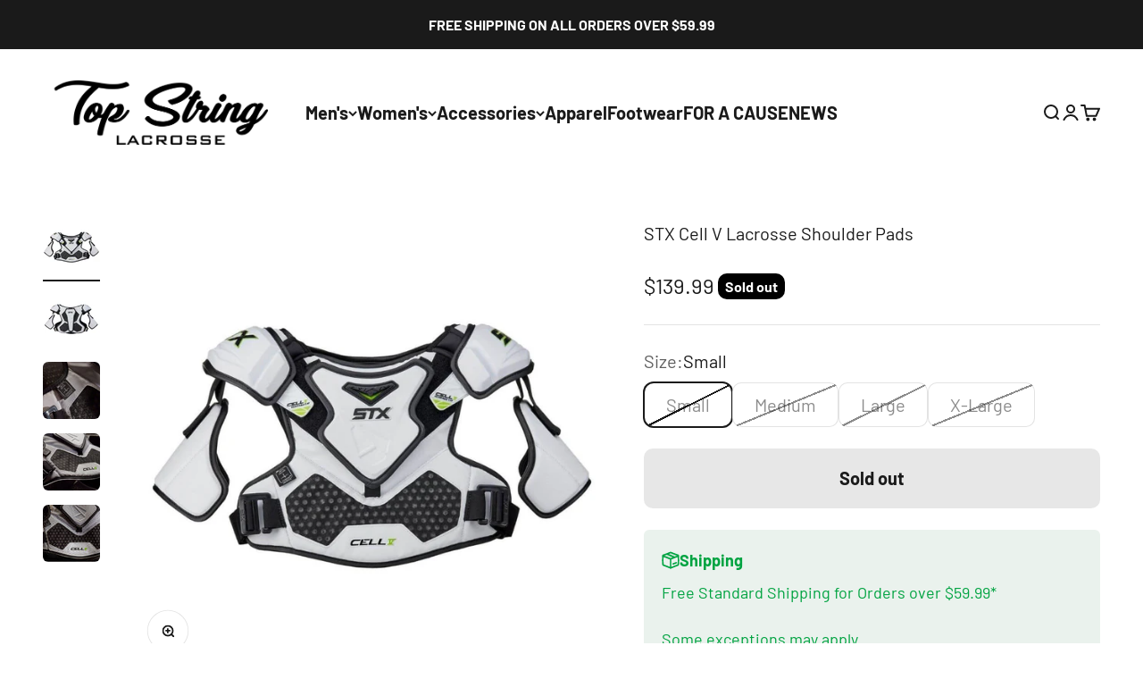

--- FILE ---
content_type: text/html; charset=utf-8
request_url: https://topstringlacrosse.com/products/stx-cell-v-lacrosse-shoulder-pads?option_values=348475129915&section_id=template--16766502469691__main
body_size: 4155
content:
<section id="shopify-section-template--16766502469691__main" class="shopify-section shopify-section--main-product"><style>
  #shopify-section-template--16766502469691__main {
    --section-background-hash: 0;
  }

  #shopify-section-template--16766502469691__main + * {
    --previous-section-background-hash: 0;
  }</style><style>
  #shopify-section-template--16766502469691__main {
    --product-grid: auto / minmax(0, 1fr);
    --product-gallery-media-list-grid: auto / auto-flow 100%;
    --product-gallery-media-list-gap: var(--spacing-0-5);
  }

  @media screen and (max-width: 999px) {
    #shopify-section-template--16766502469691__main {
      --section-spacing-block-start: 0px;
    }
  }

  @media screen and (min-width: 1000px) {
    #shopify-section-template--16766502469691__main {--product-grid: auto / minmax(0, 1.1fr) minmax(0, 0.9fr);
      --product-gallery-media-list-grid: auto / auto-flow 100%;
      --product-gallery-media-list-gap: calc(var(--grid-gutter) / 2);
    }}

  @media screen and (min-width: 1400px) {
    #shopify-section-template--16766502469691__main {
      --product-gallery-media-list-gap: var(--grid-gutter);
    }
  }
</style><div class="section section--tight  section-blends section-full">
  <product-rerender id="product-info-5095630929979-template--16766502469691__main" observe-form="product-form-5095630929979-template--16766502469691__main" allow-partial-rerender>
    <div class="product"><product-gallery form="product-form-5095630929979-template--16766502469691__main" filtered-indexes="[]"allow-zoom="3" class="product-gallery product-gallery--mobile-dots product-gallery--desktop-carousel product-gallery--desktop-thumbnails-left product-gallery--mobile-expanded"><div class="product-gallery__ar-wrapper">
    <div class="product-gallery__media-list-wrapper"><custom-cursor class="product-gallery__cursor" >
          <div class="circle-button circle-button--fill circle-button--lg"><svg role="presentation" focusable="false" width="7" height="10" class="icon icon-chevron-right" viewBox="0 0 7 10">
        <path d="m1 9 4-4-4-4" fill="none" stroke="currentColor" stroke-width="2"></path>
      </svg></div>
        </custom-cursor><media-carousel desktop-mode="carousel_thumbnails_left" adaptive-height initial-index="0"  id="product-gallery-5095630929979-template--16766502469691__main" class="product-gallery__media-list full-bleed scroll-area md:unbleed"><div class="product-gallery__media  snap-center" data-media-type="image" data-media-id="20823349428283" ><img src="//topstringlacrosse.com/cdn/shop/products/Top-String-Lacrosse-STX-Lacrosse-CellV-Shoulder-Pads.jpg?v=1631043323&amp;width=1000" alt="STX Cell V Lacrosse Shoulder Pads - Top String Lacrosse" srcset="//topstringlacrosse.com/cdn/shop/products/Top-String-Lacrosse-STX-Lacrosse-CellV-Shoulder-Pads.jpg?v=1631043323&amp;width=200 200w, //topstringlacrosse.com/cdn/shop/products/Top-String-Lacrosse-STX-Lacrosse-CellV-Shoulder-Pads.jpg?v=1631043323&amp;width=300 300w, //topstringlacrosse.com/cdn/shop/products/Top-String-Lacrosse-STX-Lacrosse-CellV-Shoulder-Pads.jpg?v=1631043323&amp;width=400 400w, //topstringlacrosse.com/cdn/shop/products/Top-String-Lacrosse-STX-Lacrosse-CellV-Shoulder-Pads.jpg?v=1631043323&amp;width=500 500w, //topstringlacrosse.com/cdn/shop/products/Top-String-Lacrosse-STX-Lacrosse-CellV-Shoulder-Pads.jpg?v=1631043323&amp;width=600 600w, //topstringlacrosse.com/cdn/shop/products/Top-String-Lacrosse-STX-Lacrosse-CellV-Shoulder-Pads.jpg?v=1631043323&amp;width=700 700w, //topstringlacrosse.com/cdn/shop/products/Top-String-Lacrosse-STX-Lacrosse-CellV-Shoulder-Pads.jpg?v=1631043323&amp;width=800 800w, //topstringlacrosse.com/cdn/shop/products/Top-String-Lacrosse-STX-Lacrosse-CellV-Shoulder-Pads.jpg?v=1631043323&amp;width=1000 1000w" width="1000" height="1000" loading="eager" fetchpriority="high" sizes="(max-width: 740px) calc(100vw - 40px), (max-width: 999px) calc(100vw - 64px), min(730px, 40vw)" class="rounded"></div><div class="product-gallery__media  snap-center" data-media-type="image" data-media-id="20823349461051" ><img src="//topstringlacrosse.com/cdn/shop/products/Top-String-Lacrosse-STX-Lacrosse-CellV-Shoulder-Pads-2.jpg?v=1631043324&amp;width=1000" alt="STX Cell V Lacrosse Shoulder Pads - Top String Lacrosse" srcset="//topstringlacrosse.com/cdn/shop/products/Top-String-Lacrosse-STX-Lacrosse-CellV-Shoulder-Pads-2.jpg?v=1631043324&amp;width=200 200w, //topstringlacrosse.com/cdn/shop/products/Top-String-Lacrosse-STX-Lacrosse-CellV-Shoulder-Pads-2.jpg?v=1631043324&amp;width=300 300w, //topstringlacrosse.com/cdn/shop/products/Top-String-Lacrosse-STX-Lacrosse-CellV-Shoulder-Pads-2.jpg?v=1631043324&amp;width=400 400w, //topstringlacrosse.com/cdn/shop/products/Top-String-Lacrosse-STX-Lacrosse-CellV-Shoulder-Pads-2.jpg?v=1631043324&amp;width=500 500w, //topstringlacrosse.com/cdn/shop/products/Top-String-Lacrosse-STX-Lacrosse-CellV-Shoulder-Pads-2.jpg?v=1631043324&amp;width=600 600w, //topstringlacrosse.com/cdn/shop/products/Top-String-Lacrosse-STX-Lacrosse-CellV-Shoulder-Pads-2.jpg?v=1631043324&amp;width=700 700w, //topstringlacrosse.com/cdn/shop/products/Top-String-Lacrosse-STX-Lacrosse-CellV-Shoulder-Pads-2.jpg?v=1631043324&amp;width=800 800w, //topstringlacrosse.com/cdn/shop/products/Top-String-Lacrosse-STX-Lacrosse-CellV-Shoulder-Pads-2.jpg?v=1631043324&amp;width=1000 1000w" width="1000" height="1000" loading="lazy" fetchpriority="auto" sizes="(max-width: 740px) calc(100vw - 40px), (max-width: 999px) calc(100vw - 64px), min(730px, 40vw)" class="rounded"></div><div class="product-gallery__media  snap-center" data-media-type="image" data-media-id="20823349493819" ><img src="//topstringlacrosse.com/cdn/shop/products/Top-String-Lacrosse-STX-Lacrosse-CellV-Shoulder-Pads-3.jpg?v=1631043325&amp;width=1000" alt="STX Cell V Lacrosse Shoulder Pads - Top String Lacrosse" srcset="//topstringlacrosse.com/cdn/shop/products/Top-String-Lacrosse-STX-Lacrosse-CellV-Shoulder-Pads-3.jpg?v=1631043325&amp;width=200 200w, //topstringlacrosse.com/cdn/shop/products/Top-String-Lacrosse-STX-Lacrosse-CellV-Shoulder-Pads-3.jpg?v=1631043325&amp;width=300 300w, //topstringlacrosse.com/cdn/shop/products/Top-String-Lacrosse-STX-Lacrosse-CellV-Shoulder-Pads-3.jpg?v=1631043325&amp;width=400 400w, //topstringlacrosse.com/cdn/shop/products/Top-String-Lacrosse-STX-Lacrosse-CellV-Shoulder-Pads-3.jpg?v=1631043325&amp;width=500 500w, //topstringlacrosse.com/cdn/shop/products/Top-String-Lacrosse-STX-Lacrosse-CellV-Shoulder-Pads-3.jpg?v=1631043325&amp;width=600 600w, //topstringlacrosse.com/cdn/shop/products/Top-String-Lacrosse-STX-Lacrosse-CellV-Shoulder-Pads-3.jpg?v=1631043325&amp;width=700 700w, //topstringlacrosse.com/cdn/shop/products/Top-String-Lacrosse-STX-Lacrosse-CellV-Shoulder-Pads-3.jpg?v=1631043325&amp;width=800 800w, //topstringlacrosse.com/cdn/shop/products/Top-String-Lacrosse-STX-Lacrosse-CellV-Shoulder-Pads-3.jpg?v=1631043325&amp;width=1000 1000w" width="1000" height="1000" loading="lazy" fetchpriority="auto" sizes="(max-width: 740px) calc(100vw - 40px), (max-width: 999px) calc(100vw - 64px), min(730px, 40vw)" class="rounded"></div><div class="product-gallery__media  snap-center" data-media-type="image" data-media-id="20823349526587" ><img src="//topstringlacrosse.com/cdn/shop/products/Top-String-Lacrosse-STX-Lacrosse-CellV-Shoulder-Pads-4.jpg?v=1631043325&amp;width=1000" alt="STX Cell V Lacrosse Shoulder Pads - Top String Lacrosse" srcset="//topstringlacrosse.com/cdn/shop/products/Top-String-Lacrosse-STX-Lacrosse-CellV-Shoulder-Pads-4.jpg?v=1631043325&amp;width=200 200w, //topstringlacrosse.com/cdn/shop/products/Top-String-Lacrosse-STX-Lacrosse-CellV-Shoulder-Pads-4.jpg?v=1631043325&amp;width=300 300w, //topstringlacrosse.com/cdn/shop/products/Top-String-Lacrosse-STX-Lacrosse-CellV-Shoulder-Pads-4.jpg?v=1631043325&amp;width=400 400w, //topstringlacrosse.com/cdn/shop/products/Top-String-Lacrosse-STX-Lacrosse-CellV-Shoulder-Pads-4.jpg?v=1631043325&amp;width=500 500w, //topstringlacrosse.com/cdn/shop/products/Top-String-Lacrosse-STX-Lacrosse-CellV-Shoulder-Pads-4.jpg?v=1631043325&amp;width=600 600w, //topstringlacrosse.com/cdn/shop/products/Top-String-Lacrosse-STX-Lacrosse-CellV-Shoulder-Pads-4.jpg?v=1631043325&amp;width=700 700w, //topstringlacrosse.com/cdn/shop/products/Top-String-Lacrosse-STX-Lacrosse-CellV-Shoulder-Pads-4.jpg?v=1631043325&amp;width=800 800w, //topstringlacrosse.com/cdn/shop/products/Top-String-Lacrosse-STX-Lacrosse-CellV-Shoulder-Pads-4.jpg?v=1631043325&amp;width=1000 1000w" width="1000" height="1000" loading="lazy" fetchpriority="auto" sizes="(max-width: 740px) calc(100vw - 40px), (max-width: 999px) calc(100vw - 64px), min(730px, 40vw)" class="rounded"></div><div class="product-gallery__media  snap-center" data-media-type="image" data-media-id="20823349559355" ><img src="//topstringlacrosse.com/cdn/shop/products/Top-String-Lacrosse-STX-Lacrosse-CellV-Shoulder-Pads-5_2.jpg?v=1631043326&amp;width=1000" alt="STX Cell V Lacrosse Shoulder Pads - Top String Lacrosse" srcset="//topstringlacrosse.com/cdn/shop/products/Top-String-Lacrosse-STX-Lacrosse-CellV-Shoulder-Pads-5_2.jpg?v=1631043326&amp;width=200 200w, //topstringlacrosse.com/cdn/shop/products/Top-String-Lacrosse-STX-Lacrosse-CellV-Shoulder-Pads-5_2.jpg?v=1631043326&amp;width=300 300w, //topstringlacrosse.com/cdn/shop/products/Top-String-Lacrosse-STX-Lacrosse-CellV-Shoulder-Pads-5_2.jpg?v=1631043326&amp;width=400 400w, //topstringlacrosse.com/cdn/shop/products/Top-String-Lacrosse-STX-Lacrosse-CellV-Shoulder-Pads-5_2.jpg?v=1631043326&amp;width=500 500w, //topstringlacrosse.com/cdn/shop/products/Top-String-Lacrosse-STX-Lacrosse-CellV-Shoulder-Pads-5_2.jpg?v=1631043326&amp;width=600 600w, //topstringlacrosse.com/cdn/shop/products/Top-String-Lacrosse-STX-Lacrosse-CellV-Shoulder-Pads-5_2.jpg?v=1631043326&amp;width=700 700w, //topstringlacrosse.com/cdn/shop/products/Top-String-Lacrosse-STX-Lacrosse-CellV-Shoulder-Pads-5_2.jpg?v=1631043326&amp;width=800 800w, //topstringlacrosse.com/cdn/shop/products/Top-String-Lacrosse-STX-Lacrosse-CellV-Shoulder-Pads-5_2.jpg?v=1631043326&amp;width=1000 1000w" width="1000" height="1000" loading="lazy" fetchpriority="auto" sizes="(max-width: 740px) calc(100vw - 40px), (max-width: 999px) calc(100vw - 64px), min(730px, 40vw)" class="rounded"></div></media-carousel><div class="product-gallery__zoom ">
          <button type="button" is="product-zoom-button" class="circle-button circle-button--fill ring">
            <span class="sr-only">Zoom</span><svg role="presentation" fill="none" stroke-width="2" focusable="false" width="15" height="15" class="icon icon-image-zoom" viewBox="0 0 15 15">
        <circle cx="7.067" cy="7.067" r="6.067" stroke="currentColor"></circle>
        <path d="M11.4 11.4 14 14" stroke="currentColor" stroke-linecap="round" stroke-linejoin="round"></path>
        <path d="M7 4v6M4 7h6" stroke="currentColor"></path>
      </svg></button>
        </div><page-dots class="page-dots page-dots--blurred md:hidden" aria-controls="product-gallery-5095630929979-template--16766502469691__main"><button type="button" class="tap-area"  aria-current="true">
          <span class="sr-only">Go to item 1</span>
        </button><button type="button" class="tap-area"  aria-current="false">
          <span class="sr-only">Go to item 2</span>
        </button><button type="button" class="tap-area"  aria-current="false">
          <span class="sr-only">Go to item 3</span>
        </button><button type="button" class="tap-area"  aria-current="false">
          <span class="sr-only">Go to item 4</span>
        </button><button type="button" class="tap-area"  aria-current="false">
          <span class="sr-only">Go to item 5</span>
        </button></page-dots></div></div><scroll-shadow class="product-gallery__thumbnail-list-wrapper">
        <page-dots align-selected class="product-gallery__thumbnail-list scroll-area bleed md:unbleed" aria-controls="product-gallery-5095630929979-template--16766502469691__main"><button type="button" class="product-gallery__thumbnail"  aria-current="true" aria-label="Go to item 1"><img src="//topstringlacrosse.com/cdn/shop/products/Top-String-Lacrosse-STX-Lacrosse-CellV-Shoulder-Pads.jpg?v=1631043323&amp;width=1000" alt="STX Cell V Lacrosse Shoulder Pads - Top String Lacrosse" srcset="//topstringlacrosse.com/cdn/shop/products/Top-String-Lacrosse-STX-Lacrosse-CellV-Shoulder-Pads.jpg?v=1631043323&amp;width=56 56w, //topstringlacrosse.com/cdn/shop/products/Top-String-Lacrosse-STX-Lacrosse-CellV-Shoulder-Pads.jpg?v=1631043323&amp;width=64 64w, //topstringlacrosse.com/cdn/shop/products/Top-String-Lacrosse-STX-Lacrosse-CellV-Shoulder-Pads.jpg?v=1631043323&amp;width=112 112w, //topstringlacrosse.com/cdn/shop/products/Top-String-Lacrosse-STX-Lacrosse-CellV-Shoulder-Pads.jpg?v=1631043323&amp;width=128 128w, //topstringlacrosse.com/cdn/shop/products/Top-String-Lacrosse-STX-Lacrosse-CellV-Shoulder-Pads.jpg?v=1631043323&amp;width=168 168w, //topstringlacrosse.com/cdn/shop/products/Top-String-Lacrosse-STX-Lacrosse-CellV-Shoulder-Pads.jpg?v=1631043323&amp;width=192 192w" width="1000" height="1000" loading="lazy" sizes="(max-width: 699px) 56px, 64px" class="object-contain rounded-sm">
            </button><button type="button" class="product-gallery__thumbnail"  aria-current="false" aria-label="Go to item 2"><img src="//topstringlacrosse.com/cdn/shop/products/Top-String-Lacrosse-STX-Lacrosse-CellV-Shoulder-Pads-2.jpg?v=1631043324&amp;width=1000" alt="STX Cell V Lacrosse Shoulder Pads - Top String Lacrosse" srcset="//topstringlacrosse.com/cdn/shop/products/Top-String-Lacrosse-STX-Lacrosse-CellV-Shoulder-Pads-2.jpg?v=1631043324&amp;width=56 56w, //topstringlacrosse.com/cdn/shop/products/Top-String-Lacrosse-STX-Lacrosse-CellV-Shoulder-Pads-2.jpg?v=1631043324&amp;width=64 64w, //topstringlacrosse.com/cdn/shop/products/Top-String-Lacrosse-STX-Lacrosse-CellV-Shoulder-Pads-2.jpg?v=1631043324&amp;width=112 112w, //topstringlacrosse.com/cdn/shop/products/Top-String-Lacrosse-STX-Lacrosse-CellV-Shoulder-Pads-2.jpg?v=1631043324&amp;width=128 128w, //topstringlacrosse.com/cdn/shop/products/Top-String-Lacrosse-STX-Lacrosse-CellV-Shoulder-Pads-2.jpg?v=1631043324&amp;width=168 168w, //topstringlacrosse.com/cdn/shop/products/Top-String-Lacrosse-STX-Lacrosse-CellV-Shoulder-Pads-2.jpg?v=1631043324&amp;width=192 192w" width="1000" height="1000" loading="lazy" sizes="(max-width: 699px) 56px, 64px" class="object-contain rounded-sm">
            </button><button type="button" class="product-gallery__thumbnail"  aria-current="false" aria-label="Go to item 3"><img src="//topstringlacrosse.com/cdn/shop/products/Top-String-Lacrosse-STX-Lacrosse-CellV-Shoulder-Pads-3.jpg?v=1631043325&amp;width=1000" alt="STX Cell V Lacrosse Shoulder Pads - Top String Lacrosse" srcset="//topstringlacrosse.com/cdn/shop/products/Top-String-Lacrosse-STX-Lacrosse-CellV-Shoulder-Pads-3.jpg?v=1631043325&amp;width=56 56w, //topstringlacrosse.com/cdn/shop/products/Top-String-Lacrosse-STX-Lacrosse-CellV-Shoulder-Pads-3.jpg?v=1631043325&amp;width=64 64w, //topstringlacrosse.com/cdn/shop/products/Top-String-Lacrosse-STX-Lacrosse-CellV-Shoulder-Pads-3.jpg?v=1631043325&amp;width=112 112w, //topstringlacrosse.com/cdn/shop/products/Top-String-Lacrosse-STX-Lacrosse-CellV-Shoulder-Pads-3.jpg?v=1631043325&amp;width=128 128w, //topstringlacrosse.com/cdn/shop/products/Top-String-Lacrosse-STX-Lacrosse-CellV-Shoulder-Pads-3.jpg?v=1631043325&amp;width=168 168w, //topstringlacrosse.com/cdn/shop/products/Top-String-Lacrosse-STX-Lacrosse-CellV-Shoulder-Pads-3.jpg?v=1631043325&amp;width=192 192w" width="1000" height="1000" loading="lazy" sizes="(max-width: 699px) 56px, 64px" class="object-contain rounded-sm">
            </button><button type="button" class="product-gallery__thumbnail"  aria-current="false" aria-label="Go to item 4"><img src="//topstringlacrosse.com/cdn/shop/products/Top-String-Lacrosse-STX-Lacrosse-CellV-Shoulder-Pads-4.jpg?v=1631043325&amp;width=1000" alt="STX Cell V Lacrosse Shoulder Pads - Top String Lacrosse" srcset="//topstringlacrosse.com/cdn/shop/products/Top-String-Lacrosse-STX-Lacrosse-CellV-Shoulder-Pads-4.jpg?v=1631043325&amp;width=56 56w, //topstringlacrosse.com/cdn/shop/products/Top-String-Lacrosse-STX-Lacrosse-CellV-Shoulder-Pads-4.jpg?v=1631043325&amp;width=64 64w, //topstringlacrosse.com/cdn/shop/products/Top-String-Lacrosse-STX-Lacrosse-CellV-Shoulder-Pads-4.jpg?v=1631043325&amp;width=112 112w, //topstringlacrosse.com/cdn/shop/products/Top-String-Lacrosse-STX-Lacrosse-CellV-Shoulder-Pads-4.jpg?v=1631043325&amp;width=128 128w, //topstringlacrosse.com/cdn/shop/products/Top-String-Lacrosse-STX-Lacrosse-CellV-Shoulder-Pads-4.jpg?v=1631043325&amp;width=168 168w, //topstringlacrosse.com/cdn/shop/products/Top-String-Lacrosse-STX-Lacrosse-CellV-Shoulder-Pads-4.jpg?v=1631043325&amp;width=192 192w" width="1000" height="1000" loading="lazy" sizes="(max-width: 699px) 56px, 64px" class="object-contain rounded-sm">
            </button><button type="button" class="product-gallery__thumbnail"  aria-current="false" aria-label="Go to item 5"><img src="//topstringlacrosse.com/cdn/shop/products/Top-String-Lacrosse-STX-Lacrosse-CellV-Shoulder-Pads-5_2.jpg?v=1631043326&amp;width=1000" alt="STX Cell V Lacrosse Shoulder Pads - Top String Lacrosse" srcset="//topstringlacrosse.com/cdn/shop/products/Top-String-Lacrosse-STX-Lacrosse-CellV-Shoulder-Pads-5_2.jpg?v=1631043326&amp;width=56 56w, //topstringlacrosse.com/cdn/shop/products/Top-String-Lacrosse-STX-Lacrosse-CellV-Shoulder-Pads-5_2.jpg?v=1631043326&amp;width=64 64w, //topstringlacrosse.com/cdn/shop/products/Top-String-Lacrosse-STX-Lacrosse-CellV-Shoulder-Pads-5_2.jpg?v=1631043326&amp;width=112 112w, //topstringlacrosse.com/cdn/shop/products/Top-String-Lacrosse-STX-Lacrosse-CellV-Shoulder-Pads-5_2.jpg?v=1631043326&amp;width=128 128w, //topstringlacrosse.com/cdn/shop/products/Top-String-Lacrosse-STX-Lacrosse-CellV-Shoulder-Pads-5_2.jpg?v=1631043326&amp;width=168 168w, //topstringlacrosse.com/cdn/shop/products/Top-String-Lacrosse-STX-Lacrosse-CellV-Shoulder-Pads-5_2.jpg?v=1631043326&amp;width=192 192w" width="1000" height="1000" loading="lazy" sizes="(max-width: 699px) 56px, 64px" class="object-contain rounded-sm">
            </button></page-dots>
      </scroll-shadow></product-gallery><safe-sticky class="product-info"><div class="product-info__block-item" data-block-id="title" data-block-type="title" ><h1 class="product-info__title h2">STX Cell V Lacrosse Shoulder Pads</h1></div><div class="product-info__block-item" data-block-id="badges" data-block-type="badges" ></div><div class="product-info__block-item" data-block-id="price" data-block-type="price" ><div class="product-info__price">
              <div class="rating-with-text"><price-list class="price-list price-list--lg "><sale-price class="text-lg">
      <span class="sr-only">Sale price</span>$139.99</sale-price></price-list><div class="product-info__badge-list"><sold-out-badge class="badge badge--sold-out">Sold out</sold-out-badge></div></div></div></div><div class="product-info__block-item" data-block-id="rating" data-block-type="rating" ></div><div class="product-info__block-item" data-block-id="payment_terms" data-block-type="payment-terms" ><payment-terms class="product-info__payment-terms"><form method="post" action="/cart/add" id="product-form-5095630929979-template--16766502469691__main-product-installment-form" accept-charset="UTF-8" class="shopify-product-form" enctype="multipart/form-data"><input type="hidden" name="form_type" value="product" /><input type="hidden" name="utf8" value="✓" /><input type="hidden" name="id" value="34398990499899"><shopify-payment-terms variant-id="34398990499899" shopify-meta="{&quot;type&quot;:&quot;product&quot;,&quot;currency_code&quot;:&quot;USD&quot;,&quot;country_code&quot;:&quot;US&quot;,&quot;variants&quot;:[{&quot;id&quot;:34398990467131,&quot;price_per_term&quot;:&quot;$34.99&quot;,&quot;full_price&quot;:&quot;$139.99&quot;,&quot;eligible&quot;:true,&quot;available&quot;:false,&quot;number_of_payment_terms&quot;:4},{&quot;id&quot;:34398990499899,&quot;price_per_term&quot;:&quot;$34.99&quot;,&quot;full_price&quot;:&quot;$139.99&quot;,&quot;eligible&quot;:true,&quot;available&quot;:false,&quot;number_of_payment_terms&quot;:4},{&quot;id&quot;:34398990532667,&quot;price_per_term&quot;:&quot;$34.99&quot;,&quot;full_price&quot;:&quot;$139.99&quot;,&quot;eligible&quot;:true,&quot;available&quot;:false,&quot;number_of_payment_terms&quot;:4},{&quot;id&quot;:34398990565435,&quot;price_per_term&quot;:&quot;$34.99&quot;,&quot;full_price&quot;:&quot;$139.99&quot;,&quot;eligible&quot;:true,&quot;available&quot;:false,&quot;number_of_payment_terms&quot;:4}],&quot;min_price&quot;:&quot;$35.00&quot;,&quot;max_price&quot;:&quot;$30,000.00&quot;,&quot;financing_plans&quot;:[{&quot;min_price&quot;:&quot;$35.00&quot;,&quot;max_price&quot;:&quot;$49.99&quot;,&quot;terms&quot;:[{&quot;apr&quot;:0,&quot;loan_type&quot;:&quot;split_pay&quot;,&quot;installments_count&quot;:2}]},{&quot;min_price&quot;:&quot;$50.00&quot;,&quot;max_price&quot;:&quot;$149.99&quot;,&quot;terms&quot;:[{&quot;apr&quot;:0,&quot;loan_type&quot;:&quot;split_pay&quot;,&quot;installments_count&quot;:4}]},{&quot;min_price&quot;:&quot;$150.00&quot;,&quot;max_price&quot;:&quot;$999.99&quot;,&quot;terms&quot;:[{&quot;apr&quot;:0,&quot;loan_type&quot;:&quot;split_pay&quot;,&quot;installments_count&quot;:4},{&quot;apr&quot;:15,&quot;loan_type&quot;:&quot;interest&quot;,&quot;installments_count&quot;:3},{&quot;apr&quot;:15,&quot;loan_type&quot;:&quot;interest&quot;,&quot;installments_count&quot;:6},{&quot;apr&quot;:15,&quot;loan_type&quot;:&quot;interest&quot;,&quot;installments_count&quot;:12}]},{&quot;min_price&quot;:&quot;$1,000.00&quot;,&quot;max_price&quot;:&quot;$30,000.00&quot;,&quot;terms&quot;:[{&quot;apr&quot;:15,&quot;loan_type&quot;:&quot;interest&quot;,&quot;installments_count&quot;:3},{&quot;apr&quot;:15,&quot;loan_type&quot;:&quot;interest&quot;,&quot;installments_count&quot;:6},{&quot;apr&quot;:15,&quot;loan_type&quot;:&quot;interest&quot;,&quot;installments_count&quot;:12}]}],&quot;installments_buyer_prequalification_enabled&quot;:false,&quot;seller_id&quot;:533830}" ux-mode="iframe" show-new-buyer-incentive="false"></shopify-payment-terms><input type="hidden" name="product-id" value="5095630929979" /><input type="hidden" name="section-id" value="template--16766502469691__main" /></form></payment-terms></div><div class="product-info__block-item" data-block-id="separator" data-block-type="separator" ><hr class="product-info__separator"></div><div class="product-info__block-item" data-block-id="variant_picker" data-block-type="variant-picker" ><div class="product-info__variant-picker"><variant-picker class="variant-picker" section-id="template--16766502469691__main" handle="stx-cell-v-lacrosse-shoulder-pads" form-id="product-form-5095630929979-template--16766502469691__main" update-url><script data-variant type="application/json">{"id":34398990499899,"title":"Medium","option1":"Medium","option2":null,"option3":null,"sku":"098805614157","requires_shipping":true,"taxable":true,"featured_image":{"id":28564670021691,"product_id":5095630929979,"position":1,"created_at":"2021-08-26T14:36:16-04:00","updated_at":"2021-09-07T15:35:23-04:00","alt":"STX Cell V Lacrosse Shoulder Pads - Top String Lacrosse","width":1000,"height":1000,"src":"\/\/topstringlacrosse.com\/cdn\/shop\/products\/Top-String-Lacrosse-STX-Lacrosse-CellV-Shoulder-Pads.jpg?v=1631043323","variant_ids":[34398990467131,34398990499899,34398990532667,34398990565435]},"available":false,"name":"STX Cell V Lacrosse Shoulder Pads - Medium","public_title":"Medium","options":["Medium"],"price":13999,"weight":505,"compare_at_price":null,"inventory_management":"shopify","barcode":"098805614157","featured_media":{"alt":"STX Cell V Lacrosse Shoulder Pads - Top String Lacrosse","id":20823349428283,"position":1,"preview_image":{"aspect_ratio":1.0,"height":1000,"width":1000,"src":"\/\/topstringlacrosse.com\/cdn\/shop\/products\/Top-String-Lacrosse-STX-Lacrosse-CellV-Shoulder-Pads.jpg?v=1631043323"}},"requires_selling_plan":false,"selling_plan_allocations":[]}</script>

      <fieldset class="variant-picker__option">
        <div class="variant-picker__option-info">
          <div class="h-stack gap-2">
            <legend class="text-subdued">Size:</legend>
            <span>Medium</span>
          </div></div><div >
            <div class="variant-picker__option-values wrap gap-2">
              <input class="sr-only" type="radio" name="product-form-5095630929979-template--16766502469691__main-option1" id="option-value-1-template--16766502469691__main-product-form-5095630929979-template--16766502469691__main-option1-348475097147" value="348475097147" form="product-form-5095630929979-template--16766502469691__main"    data-option-position="1" ><label class="block-swatch is-disabled " for="option-value-1-template--16766502469691__main-product-form-5095630929979-template--16766502469691__main-option1-348475097147"><span>Small</span>
    </label><input class="sr-only" type="radio" name="product-form-5095630929979-template--16766502469691__main-option1" id="option-value-2-template--16766502469691__main-product-form-5095630929979-template--16766502469691__main-option1-348475129915" value="348475129915" form="product-form-5095630929979-template--16766502469691__main" checked="checked"   data-option-position="1" ><label class="block-swatch is-disabled " for="option-value-2-template--16766502469691__main-product-form-5095630929979-template--16766502469691__main-option1-348475129915"><span>Medium</span>
    </label><input class="sr-only" type="radio" name="product-form-5095630929979-template--16766502469691__main-option1" id="option-value-3-template--16766502469691__main-product-form-5095630929979-template--16766502469691__main-option1-348475162683" value="348475162683" form="product-form-5095630929979-template--16766502469691__main"    data-option-position="1" ><label class="block-swatch is-disabled " for="option-value-3-template--16766502469691__main-product-form-5095630929979-template--16766502469691__main-option1-348475162683"><span>Large</span>
    </label><input class="sr-only" type="radio" name="product-form-5095630929979-template--16766502469691__main-option1" id="option-value-4-template--16766502469691__main-product-form-5095630929979-template--16766502469691__main-option1-348475195451" value="348475195451" form="product-form-5095630929979-template--16766502469691__main"    data-option-position="1" ><label class="block-swatch is-disabled " for="option-value-4-template--16766502469691__main-product-form-5095630929979-template--16766502469691__main-option1-348475195451"><span>X-Large</span>
    </label>
            </div>
          </div></fieldset></variant-picker></div></div><div class="product-info__block-item" data-block-id="Aa1A1b2FxZm1KeWZMZ__zepto_product_personalizer_product_personalizer_page_cxRazg-1" data-block-type="@app" ><div id="shopify-block-Aa1A1b2FxZm1KeWZMZ__zepto_product_personalizer_product_personalizer_page_cxRazg" class="shopify-block shopify-app-block"><!-- BEGIN app snippet: product-personalizer -->



  
 
 

<!-- END app snippet -->

</div></div><div class="product-info__block-item" data-block-id="quantity_selector" data-block-type="quantity-selector" ></div><div class="product-info__block-item" data-block-id="buy_buttons" data-block-type="buy-buttons" ><div class="product-info__buy-buttons"><form method="post" action="/cart/add" id="product-form-5095630929979-template--16766502469691__main" accept-charset="UTF-8" class="shopify-product-form" enctype="multipart/form-data" is="product-form"><input type="hidden" name="form_type" value="product" /><input type="hidden" name="utf8" value="✓" /><input type="hidden" disabled name="id" value="34398990499899"><div class="v-stack gap-4"><buy-buttons class="buy-buttons " template="" form="product-form-5095630929979-template--16766502469691__main">
<button type="submit" class="button button--xl button--subdued"
  
  
  disabled
  
  
  
  
  is="custom-button"
 >Sold out</button></buy-buttons>
  </div><input type="hidden" name="product-id" value="5095630929979" /><input type="hidden" name="section-id" value="template--16766502469691__main" /></form></div></div><div class="product-info__block-item" data-block-id="offer_Kd6YaR" data-block-type="offer" ><div class="offer  bg-custom text-custom"style="--background: 234 242 237; --text-color: 0 163 65;" ><div class="text-with-icon"><svg role="presentation" fill="none" focusable="false" stroke-width="2" width="20" height="20" class="icon icon-picto-box" viewBox="0 0 24 24">
        <path d="M2.22 5.472a.742.742 0 0 0-.33.194.773.773 0 0 0-.175.48c-.47 4.515-.48 7.225 0 11.707a.792.792 0 0 0 .505.737l9.494 3.696.285.079.286-.08 9.494-3.694a.806.806 0 0 0 .505-.737c.5-4.537.506-7.153 0-11.648a.765.765 0 0 0-.175-.542.739.739 0 0 0-.33-.257v.002" stroke="currentColor" stroke-linecap="round" stroke-linejoin="round"/>
        <path d="M22.269 5.997a.771.771 0 0 0-.16-.335.744.744 0 0 0-.33-.257l-9.494-3.629a.706.706 0 0 0-.571 0L6.967 3.623 2.22 5.47a.742.742 0 0 0-.33.192.771.771 0 0 0-.16.336.806.806 0 0 0 .49.592l9.494 3.696h.57l5.216-2.03L21.78 6.59a.794.794 0 0 0 .492-.593h-.002Z" fill="currentColor" fill-opacity=".12"/>
        <path d="m17.5 8.255-5.215 2.03h-.571L2.22 6.59a.806.806 0 0 1-.49-.592.771.771 0 0 1 .16-.336.742.742 0 0 1 .33-.192l4.747-1.847M17.5 8.255 21.78 6.59a.794.794 0 0 0 .492-.593h-.002a.771.771 0 0 0-.16-.335.744.744 0 0 0-.33-.257l-9.494-3.629a.706.706 0 0 0-.571 0L6.967 3.623M17.5 8.255 6.967 3.623M12 22.365v-12.08M15.5 17l4-1.5" stroke="currentColor" stroke-linecap="round" stroke-linejoin="round"/>
      </svg><span class="bold text-sm">Shipping</span></div><div class="prose text-sm"><p>Free Standard Shipping for Orders over $59.99*</p><p>Some exceptions may apply.</p></div></div></div></safe-sticky></div>
  </product-rerender>
</div><template id="quick-buy-content"><product-rerender id="quick-buy-modal-content" observe-form="quick-buy-form-5095630929979-template--16766502469691__main">
    <div class="quick-buy-drawer__variant text-start h-stack gap-6" slot="header"><variant-media widths="80,160" form="quick-buy-form-5095630929979-template--16766502469691__main"><img src="//topstringlacrosse.com/cdn/shop/products/Top-String-Lacrosse-STX-Lacrosse-CellV-Shoulder-Pads.jpg?v=1631043323&amp;width=1000" alt="STX Cell V Lacrosse Shoulder Pads - Top String Lacrosse" srcset="//topstringlacrosse.com/cdn/shop/products/Top-String-Lacrosse-STX-Lacrosse-CellV-Shoulder-Pads.jpg?v=1631043323&amp;width=80 80w, //topstringlacrosse.com/cdn/shop/products/Top-String-Lacrosse-STX-Lacrosse-CellV-Shoulder-Pads.jpg?v=1631043323&amp;width=160 160w" width="1000" height="1000" loading="lazy" sizes="80px" class="quick-buy-drawer__media rounded-xs"></variant-media><div class="v-stack gap-0.5">
        <a href="/products/stx-cell-v-lacrosse-shoulder-pads" class="bold justify-self-start">STX Cell V Lacrosse Shoulder Pads</a><price-list class="price-list  "><sale-price class="text-subdued">
      <span class="sr-only">Sale price</span>$139.99</sale-price></price-list></div>
    </div>

    <div class="quick-buy-drawer__info"><variant-picker class="variant-picker" section-id="template--16766502469691__main" handle="stx-cell-v-lacrosse-shoulder-pads" form-id="quick-buy-form-5095630929979-template--16766502469691__main" ><script data-variant type="application/json">{"id":34398990499899,"title":"Medium","option1":"Medium","option2":null,"option3":null,"sku":"098805614157","requires_shipping":true,"taxable":true,"featured_image":{"id":28564670021691,"product_id":5095630929979,"position":1,"created_at":"2021-08-26T14:36:16-04:00","updated_at":"2021-09-07T15:35:23-04:00","alt":"STX Cell V Lacrosse Shoulder Pads - Top String Lacrosse","width":1000,"height":1000,"src":"\/\/topstringlacrosse.com\/cdn\/shop\/products\/Top-String-Lacrosse-STX-Lacrosse-CellV-Shoulder-Pads.jpg?v=1631043323","variant_ids":[34398990467131,34398990499899,34398990532667,34398990565435]},"available":false,"name":"STX Cell V Lacrosse Shoulder Pads - Medium","public_title":"Medium","options":["Medium"],"price":13999,"weight":505,"compare_at_price":null,"inventory_management":"shopify","barcode":"098805614157","featured_media":{"alt":"STX Cell V Lacrosse Shoulder Pads - Top String Lacrosse","id":20823349428283,"position":1,"preview_image":{"aspect_ratio":1.0,"height":1000,"width":1000,"src":"\/\/topstringlacrosse.com\/cdn\/shop\/products\/Top-String-Lacrosse-STX-Lacrosse-CellV-Shoulder-Pads.jpg?v=1631043323"}},"requires_selling_plan":false,"selling_plan_allocations":[]}</script>

      <fieldset class="variant-picker__option">
        <div class="variant-picker__option-info">
          <div class="h-stack gap-2">
            <legend class="text-subdued">Size:</legend>
            <span>Medium</span>
          </div></div><div >
            <div class="variant-picker__option-values wrap gap-2">
              <input class="sr-only" type="radio" name="quick-buy-form-5095630929979-template--16766502469691__main-option1" id="option-value-1-template--16766502469691__main-quick-buy-form-5095630929979-template--16766502469691__main-option1-348475097147" value="348475097147" form="quick-buy-form-5095630929979-template--16766502469691__main"    data-option-position="1" ><label class="block-swatch is-disabled " for="option-value-1-template--16766502469691__main-quick-buy-form-5095630929979-template--16766502469691__main-option1-348475097147"><span>Small</span>
    </label><input class="sr-only" type="radio" name="quick-buy-form-5095630929979-template--16766502469691__main-option1" id="option-value-2-template--16766502469691__main-quick-buy-form-5095630929979-template--16766502469691__main-option1-348475129915" value="348475129915" form="quick-buy-form-5095630929979-template--16766502469691__main" checked="checked"   data-option-position="1" ><label class="block-swatch is-disabled " for="option-value-2-template--16766502469691__main-quick-buy-form-5095630929979-template--16766502469691__main-option1-348475129915"><span>Medium</span>
    </label><input class="sr-only" type="radio" name="quick-buy-form-5095630929979-template--16766502469691__main-option1" id="option-value-3-template--16766502469691__main-quick-buy-form-5095630929979-template--16766502469691__main-option1-348475162683" value="348475162683" form="quick-buy-form-5095630929979-template--16766502469691__main"    data-option-position="1" ><label class="block-swatch is-disabled " for="option-value-3-template--16766502469691__main-quick-buy-form-5095630929979-template--16766502469691__main-option1-348475162683"><span>Large</span>
    </label><input class="sr-only" type="radio" name="quick-buy-form-5095630929979-template--16766502469691__main-option1" id="option-value-4-template--16766502469691__main-quick-buy-form-5095630929979-template--16766502469691__main-option1-348475195451" value="348475195451" form="quick-buy-form-5095630929979-template--16766502469691__main"    data-option-position="1" ><label class="block-swatch is-disabled " for="option-value-4-template--16766502469691__main-quick-buy-form-5095630929979-template--16766502469691__main-option1-348475195451"><span>X-Large</span>
    </label>
            </div>
          </div></fieldset></variant-picker><div id="shopify-block-Aa1A1b2FxZm1KeWZMZ__zepto_product_personalizer_product_personalizer_page_cxRazg-1" class="shopify-block shopify-app-block"><!-- BEGIN app snippet: product-personalizer -->



  
 
 

<!-- END app snippet -->

</div><form method="post" action="/cart/add" id="quick-buy-form-5095630929979-template--16766502469691__main" accept-charset="UTF-8" class="shopify-product-form" enctype="multipart/form-data" is="product-form"><input type="hidden" name="form_type" value="product" /><input type="hidden" name="utf8" value="✓" /><input type="hidden" disabled name="id" value="34398990499899"><div class="v-stack gap-4"><buy-buttons class="buy-buttons " template="" form="quick-buy-form-5095630929979-template--16766502469691__main">
<button type="submit" class="button button--lg button--subdued"
  
  
  disabled
  
  
  
  
  is="custom-button"
 >Sold out</button></buy-buttons>
  </div><input type="hidden" name="product-id" value="5095630929979" /><input type="hidden" name="section-id" value="template--16766502469691__main" /></form></div>
  </product-rerender>
</template></section>

--- FILE ---
content_type: text/html; charset=utf-8
request_url: https://topstringlacrosse.com/products/stx-cell-v-lacrosse-shoulder-pads?option_values=348475162683&section_id=template--16766502469691__main
body_size: 3169
content:
<section id="shopify-section-template--16766502469691__main" class="shopify-section shopify-section--main-product"><style>
  #shopify-section-template--16766502469691__main {
    --section-background-hash: 0;
  }

  #shopify-section-template--16766502469691__main + * {
    --previous-section-background-hash: 0;
  }</style><style>
  #shopify-section-template--16766502469691__main {
    --product-grid: auto / minmax(0, 1fr);
    --product-gallery-media-list-grid: auto / auto-flow 100%;
    --product-gallery-media-list-gap: var(--spacing-0-5);
  }

  @media screen and (max-width: 999px) {
    #shopify-section-template--16766502469691__main {
      --section-spacing-block-start: 0px;
    }
  }

  @media screen and (min-width: 1000px) {
    #shopify-section-template--16766502469691__main {--product-grid: auto / minmax(0, 1.1fr) minmax(0, 0.9fr);
      --product-gallery-media-list-grid: auto / auto-flow 100%;
      --product-gallery-media-list-gap: calc(var(--grid-gutter) / 2);
    }}

  @media screen and (min-width: 1400px) {
    #shopify-section-template--16766502469691__main {
      --product-gallery-media-list-gap: var(--grid-gutter);
    }
  }
</style><div class="section section--tight  section-blends section-full">
  <product-rerender id="product-info-5095630929979-template--16766502469691__main" observe-form="product-form-5095630929979-template--16766502469691__main" allow-partial-rerender>
    <div class="product"><product-gallery form="product-form-5095630929979-template--16766502469691__main" filtered-indexes="[]"allow-zoom="3" class="product-gallery product-gallery--mobile-dots product-gallery--desktop-carousel product-gallery--desktop-thumbnails-left product-gallery--mobile-expanded"><div class="product-gallery__ar-wrapper">
    <div class="product-gallery__media-list-wrapper"><custom-cursor class="product-gallery__cursor" >
          <div class="circle-button circle-button--fill circle-button--lg"><svg role="presentation" focusable="false" width="7" height="10" class="icon icon-chevron-right" viewBox="0 0 7 10">
        <path d="m1 9 4-4-4-4" fill="none" stroke="currentColor" stroke-width="2"></path>
      </svg></div>
        </custom-cursor><media-carousel desktop-mode="carousel_thumbnails_left" adaptive-height initial-index="0"  id="product-gallery-5095630929979-template--16766502469691__main" class="product-gallery__media-list full-bleed scroll-area md:unbleed"><div class="product-gallery__media  snap-center" data-media-type="image" data-media-id="20823349428283" ><img src="//topstringlacrosse.com/cdn/shop/products/Top-String-Lacrosse-STX-Lacrosse-CellV-Shoulder-Pads.jpg?v=1631043323&amp;width=1000" alt="STX Cell V Lacrosse Shoulder Pads - Top String Lacrosse" srcset="//topstringlacrosse.com/cdn/shop/products/Top-String-Lacrosse-STX-Lacrosse-CellV-Shoulder-Pads.jpg?v=1631043323&amp;width=200 200w, //topstringlacrosse.com/cdn/shop/products/Top-String-Lacrosse-STX-Lacrosse-CellV-Shoulder-Pads.jpg?v=1631043323&amp;width=300 300w, //topstringlacrosse.com/cdn/shop/products/Top-String-Lacrosse-STX-Lacrosse-CellV-Shoulder-Pads.jpg?v=1631043323&amp;width=400 400w, //topstringlacrosse.com/cdn/shop/products/Top-String-Lacrosse-STX-Lacrosse-CellV-Shoulder-Pads.jpg?v=1631043323&amp;width=500 500w, //topstringlacrosse.com/cdn/shop/products/Top-String-Lacrosse-STX-Lacrosse-CellV-Shoulder-Pads.jpg?v=1631043323&amp;width=600 600w, //topstringlacrosse.com/cdn/shop/products/Top-String-Lacrosse-STX-Lacrosse-CellV-Shoulder-Pads.jpg?v=1631043323&amp;width=700 700w, //topstringlacrosse.com/cdn/shop/products/Top-String-Lacrosse-STX-Lacrosse-CellV-Shoulder-Pads.jpg?v=1631043323&amp;width=800 800w, //topstringlacrosse.com/cdn/shop/products/Top-String-Lacrosse-STX-Lacrosse-CellV-Shoulder-Pads.jpg?v=1631043323&amp;width=1000 1000w" width="1000" height="1000" loading="eager" fetchpriority="high" sizes="(max-width: 740px) calc(100vw - 40px), (max-width: 999px) calc(100vw - 64px), min(730px, 40vw)" class="rounded"></div><div class="product-gallery__media  snap-center" data-media-type="image" data-media-id="20823349461051" ><img src="//topstringlacrosse.com/cdn/shop/products/Top-String-Lacrosse-STX-Lacrosse-CellV-Shoulder-Pads-2.jpg?v=1631043324&amp;width=1000" alt="STX Cell V Lacrosse Shoulder Pads - Top String Lacrosse" srcset="//topstringlacrosse.com/cdn/shop/products/Top-String-Lacrosse-STX-Lacrosse-CellV-Shoulder-Pads-2.jpg?v=1631043324&amp;width=200 200w, //topstringlacrosse.com/cdn/shop/products/Top-String-Lacrosse-STX-Lacrosse-CellV-Shoulder-Pads-2.jpg?v=1631043324&amp;width=300 300w, //topstringlacrosse.com/cdn/shop/products/Top-String-Lacrosse-STX-Lacrosse-CellV-Shoulder-Pads-2.jpg?v=1631043324&amp;width=400 400w, //topstringlacrosse.com/cdn/shop/products/Top-String-Lacrosse-STX-Lacrosse-CellV-Shoulder-Pads-2.jpg?v=1631043324&amp;width=500 500w, //topstringlacrosse.com/cdn/shop/products/Top-String-Lacrosse-STX-Lacrosse-CellV-Shoulder-Pads-2.jpg?v=1631043324&amp;width=600 600w, //topstringlacrosse.com/cdn/shop/products/Top-String-Lacrosse-STX-Lacrosse-CellV-Shoulder-Pads-2.jpg?v=1631043324&amp;width=700 700w, //topstringlacrosse.com/cdn/shop/products/Top-String-Lacrosse-STX-Lacrosse-CellV-Shoulder-Pads-2.jpg?v=1631043324&amp;width=800 800w, //topstringlacrosse.com/cdn/shop/products/Top-String-Lacrosse-STX-Lacrosse-CellV-Shoulder-Pads-2.jpg?v=1631043324&amp;width=1000 1000w" width="1000" height="1000" loading="lazy" fetchpriority="auto" sizes="(max-width: 740px) calc(100vw - 40px), (max-width: 999px) calc(100vw - 64px), min(730px, 40vw)" class="rounded"></div><div class="product-gallery__media  snap-center" data-media-type="image" data-media-id="20823349493819" ><img src="//topstringlacrosse.com/cdn/shop/products/Top-String-Lacrosse-STX-Lacrosse-CellV-Shoulder-Pads-3.jpg?v=1631043325&amp;width=1000" alt="STX Cell V Lacrosse Shoulder Pads - Top String Lacrosse" srcset="//topstringlacrosse.com/cdn/shop/products/Top-String-Lacrosse-STX-Lacrosse-CellV-Shoulder-Pads-3.jpg?v=1631043325&amp;width=200 200w, //topstringlacrosse.com/cdn/shop/products/Top-String-Lacrosse-STX-Lacrosse-CellV-Shoulder-Pads-3.jpg?v=1631043325&amp;width=300 300w, //topstringlacrosse.com/cdn/shop/products/Top-String-Lacrosse-STX-Lacrosse-CellV-Shoulder-Pads-3.jpg?v=1631043325&amp;width=400 400w, //topstringlacrosse.com/cdn/shop/products/Top-String-Lacrosse-STX-Lacrosse-CellV-Shoulder-Pads-3.jpg?v=1631043325&amp;width=500 500w, //topstringlacrosse.com/cdn/shop/products/Top-String-Lacrosse-STX-Lacrosse-CellV-Shoulder-Pads-3.jpg?v=1631043325&amp;width=600 600w, //topstringlacrosse.com/cdn/shop/products/Top-String-Lacrosse-STX-Lacrosse-CellV-Shoulder-Pads-3.jpg?v=1631043325&amp;width=700 700w, //topstringlacrosse.com/cdn/shop/products/Top-String-Lacrosse-STX-Lacrosse-CellV-Shoulder-Pads-3.jpg?v=1631043325&amp;width=800 800w, //topstringlacrosse.com/cdn/shop/products/Top-String-Lacrosse-STX-Lacrosse-CellV-Shoulder-Pads-3.jpg?v=1631043325&amp;width=1000 1000w" width="1000" height="1000" loading="lazy" fetchpriority="auto" sizes="(max-width: 740px) calc(100vw - 40px), (max-width: 999px) calc(100vw - 64px), min(730px, 40vw)" class="rounded"></div><div class="product-gallery__media  snap-center" data-media-type="image" data-media-id="20823349526587" ><img src="//topstringlacrosse.com/cdn/shop/products/Top-String-Lacrosse-STX-Lacrosse-CellV-Shoulder-Pads-4.jpg?v=1631043325&amp;width=1000" alt="STX Cell V Lacrosse Shoulder Pads - Top String Lacrosse" srcset="//topstringlacrosse.com/cdn/shop/products/Top-String-Lacrosse-STX-Lacrosse-CellV-Shoulder-Pads-4.jpg?v=1631043325&amp;width=200 200w, //topstringlacrosse.com/cdn/shop/products/Top-String-Lacrosse-STX-Lacrosse-CellV-Shoulder-Pads-4.jpg?v=1631043325&amp;width=300 300w, //topstringlacrosse.com/cdn/shop/products/Top-String-Lacrosse-STX-Lacrosse-CellV-Shoulder-Pads-4.jpg?v=1631043325&amp;width=400 400w, //topstringlacrosse.com/cdn/shop/products/Top-String-Lacrosse-STX-Lacrosse-CellV-Shoulder-Pads-4.jpg?v=1631043325&amp;width=500 500w, //topstringlacrosse.com/cdn/shop/products/Top-String-Lacrosse-STX-Lacrosse-CellV-Shoulder-Pads-4.jpg?v=1631043325&amp;width=600 600w, //topstringlacrosse.com/cdn/shop/products/Top-String-Lacrosse-STX-Lacrosse-CellV-Shoulder-Pads-4.jpg?v=1631043325&amp;width=700 700w, //topstringlacrosse.com/cdn/shop/products/Top-String-Lacrosse-STX-Lacrosse-CellV-Shoulder-Pads-4.jpg?v=1631043325&amp;width=800 800w, //topstringlacrosse.com/cdn/shop/products/Top-String-Lacrosse-STX-Lacrosse-CellV-Shoulder-Pads-4.jpg?v=1631043325&amp;width=1000 1000w" width="1000" height="1000" loading="lazy" fetchpriority="auto" sizes="(max-width: 740px) calc(100vw - 40px), (max-width: 999px) calc(100vw - 64px), min(730px, 40vw)" class="rounded"></div><div class="product-gallery__media  snap-center" data-media-type="image" data-media-id="20823349559355" ><img src="//topstringlacrosse.com/cdn/shop/products/Top-String-Lacrosse-STX-Lacrosse-CellV-Shoulder-Pads-5_2.jpg?v=1631043326&amp;width=1000" alt="STX Cell V Lacrosse Shoulder Pads - Top String Lacrosse" srcset="//topstringlacrosse.com/cdn/shop/products/Top-String-Lacrosse-STX-Lacrosse-CellV-Shoulder-Pads-5_2.jpg?v=1631043326&amp;width=200 200w, //topstringlacrosse.com/cdn/shop/products/Top-String-Lacrosse-STX-Lacrosse-CellV-Shoulder-Pads-5_2.jpg?v=1631043326&amp;width=300 300w, //topstringlacrosse.com/cdn/shop/products/Top-String-Lacrosse-STX-Lacrosse-CellV-Shoulder-Pads-5_2.jpg?v=1631043326&amp;width=400 400w, //topstringlacrosse.com/cdn/shop/products/Top-String-Lacrosse-STX-Lacrosse-CellV-Shoulder-Pads-5_2.jpg?v=1631043326&amp;width=500 500w, //topstringlacrosse.com/cdn/shop/products/Top-String-Lacrosse-STX-Lacrosse-CellV-Shoulder-Pads-5_2.jpg?v=1631043326&amp;width=600 600w, //topstringlacrosse.com/cdn/shop/products/Top-String-Lacrosse-STX-Lacrosse-CellV-Shoulder-Pads-5_2.jpg?v=1631043326&amp;width=700 700w, //topstringlacrosse.com/cdn/shop/products/Top-String-Lacrosse-STX-Lacrosse-CellV-Shoulder-Pads-5_2.jpg?v=1631043326&amp;width=800 800w, //topstringlacrosse.com/cdn/shop/products/Top-String-Lacrosse-STX-Lacrosse-CellV-Shoulder-Pads-5_2.jpg?v=1631043326&amp;width=1000 1000w" width="1000" height="1000" loading="lazy" fetchpriority="auto" sizes="(max-width: 740px) calc(100vw - 40px), (max-width: 999px) calc(100vw - 64px), min(730px, 40vw)" class="rounded"></div></media-carousel><div class="product-gallery__zoom ">
          <button type="button" is="product-zoom-button" class="circle-button circle-button--fill ring">
            <span class="sr-only">Zoom</span><svg role="presentation" fill="none" stroke-width="2" focusable="false" width="15" height="15" class="icon icon-image-zoom" viewBox="0 0 15 15">
        <circle cx="7.067" cy="7.067" r="6.067" stroke="currentColor"></circle>
        <path d="M11.4 11.4 14 14" stroke="currentColor" stroke-linecap="round" stroke-linejoin="round"></path>
        <path d="M7 4v6M4 7h6" stroke="currentColor"></path>
      </svg></button>
        </div><page-dots class="page-dots page-dots--blurred md:hidden" aria-controls="product-gallery-5095630929979-template--16766502469691__main"><button type="button" class="tap-area"  aria-current="true">
          <span class="sr-only">Go to item 1</span>
        </button><button type="button" class="tap-area"  aria-current="false">
          <span class="sr-only">Go to item 2</span>
        </button><button type="button" class="tap-area"  aria-current="false">
          <span class="sr-only">Go to item 3</span>
        </button><button type="button" class="tap-area"  aria-current="false">
          <span class="sr-only">Go to item 4</span>
        </button><button type="button" class="tap-area"  aria-current="false">
          <span class="sr-only">Go to item 5</span>
        </button></page-dots></div></div><scroll-shadow class="product-gallery__thumbnail-list-wrapper">
        <page-dots align-selected class="product-gallery__thumbnail-list scroll-area bleed md:unbleed" aria-controls="product-gallery-5095630929979-template--16766502469691__main"><button type="button" class="product-gallery__thumbnail"  aria-current="true" aria-label="Go to item 1"><img src="//topstringlacrosse.com/cdn/shop/products/Top-String-Lacrosse-STX-Lacrosse-CellV-Shoulder-Pads.jpg?v=1631043323&amp;width=1000" alt="STX Cell V Lacrosse Shoulder Pads - Top String Lacrosse" srcset="//topstringlacrosse.com/cdn/shop/products/Top-String-Lacrosse-STX-Lacrosse-CellV-Shoulder-Pads.jpg?v=1631043323&amp;width=56 56w, //topstringlacrosse.com/cdn/shop/products/Top-String-Lacrosse-STX-Lacrosse-CellV-Shoulder-Pads.jpg?v=1631043323&amp;width=64 64w, //topstringlacrosse.com/cdn/shop/products/Top-String-Lacrosse-STX-Lacrosse-CellV-Shoulder-Pads.jpg?v=1631043323&amp;width=112 112w, //topstringlacrosse.com/cdn/shop/products/Top-String-Lacrosse-STX-Lacrosse-CellV-Shoulder-Pads.jpg?v=1631043323&amp;width=128 128w, //topstringlacrosse.com/cdn/shop/products/Top-String-Lacrosse-STX-Lacrosse-CellV-Shoulder-Pads.jpg?v=1631043323&amp;width=168 168w, //topstringlacrosse.com/cdn/shop/products/Top-String-Lacrosse-STX-Lacrosse-CellV-Shoulder-Pads.jpg?v=1631043323&amp;width=192 192w" width="1000" height="1000" loading="lazy" sizes="(max-width: 699px) 56px, 64px" class="object-contain rounded-sm">
            </button><button type="button" class="product-gallery__thumbnail"  aria-current="false" aria-label="Go to item 2"><img src="//topstringlacrosse.com/cdn/shop/products/Top-String-Lacrosse-STX-Lacrosse-CellV-Shoulder-Pads-2.jpg?v=1631043324&amp;width=1000" alt="STX Cell V Lacrosse Shoulder Pads - Top String Lacrosse" srcset="//topstringlacrosse.com/cdn/shop/products/Top-String-Lacrosse-STX-Lacrosse-CellV-Shoulder-Pads-2.jpg?v=1631043324&amp;width=56 56w, //topstringlacrosse.com/cdn/shop/products/Top-String-Lacrosse-STX-Lacrosse-CellV-Shoulder-Pads-2.jpg?v=1631043324&amp;width=64 64w, //topstringlacrosse.com/cdn/shop/products/Top-String-Lacrosse-STX-Lacrosse-CellV-Shoulder-Pads-2.jpg?v=1631043324&amp;width=112 112w, //topstringlacrosse.com/cdn/shop/products/Top-String-Lacrosse-STX-Lacrosse-CellV-Shoulder-Pads-2.jpg?v=1631043324&amp;width=128 128w, //topstringlacrosse.com/cdn/shop/products/Top-String-Lacrosse-STX-Lacrosse-CellV-Shoulder-Pads-2.jpg?v=1631043324&amp;width=168 168w, //topstringlacrosse.com/cdn/shop/products/Top-String-Lacrosse-STX-Lacrosse-CellV-Shoulder-Pads-2.jpg?v=1631043324&amp;width=192 192w" width="1000" height="1000" loading="lazy" sizes="(max-width: 699px) 56px, 64px" class="object-contain rounded-sm">
            </button><button type="button" class="product-gallery__thumbnail"  aria-current="false" aria-label="Go to item 3"><img src="//topstringlacrosse.com/cdn/shop/products/Top-String-Lacrosse-STX-Lacrosse-CellV-Shoulder-Pads-3.jpg?v=1631043325&amp;width=1000" alt="STX Cell V Lacrosse Shoulder Pads - Top String Lacrosse" srcset="//topstringlacrosse.com/cdn/shop/products/Top-String-Lacrosse-STX-Lacrosse-CellV-Shoulder-Pads-3.jpg?v=1631043325&amp;width=56 56w, //topstringlacrosse.com/cdn/shop/products/Top-String-Lacrosse-STX-Lacrosse-CellV-Shoulder-Pads-3.jpg?v=1631043325&amp;width=64 64w, //topstringlacrosse.com/cdn/shop/products/Top-String-Lacrosse-STX-Lacrosse-CellV-Shoulder-Pads-3.jpg?v=1631043325&amp;width=112 112w, //topstringlacrosse.com/cdn/shop/products/Top-String-Lacrosse-STX-Lacrosse-CellV-Shoulder-Pads-3.jpg?v=1631043325&amp;width=128 128w, //topstringlacrosse.com/cdn/shop/products/Top-String-Lacrosse-STX-Lacrosse-CellV-Shoulder-Pads-3.jpg?v=1631043325&amp;width=168 168w, //topstringlacrosse.com/cdn/shop/products/Top-String-Lacrosse-STX-Lacrosse-CellV-Shoulder-Pads-3.jpg?v=1631043325&amp;width=192 192w" width="1000" height="1000" loading="lazy" sizes="(max-width: 699px) 56px, 64px" class="object-contain rounded-sm">
            </button><button type="button" class="product-gallery__thumbnail"  aria-current="false" aria-label="Go to item 4"><img src="//topstringlacrosse.com/cdn/shop/products/Top-String-Lacrosse-STX-Lacrosse-CellV-Shoulder-Pads-4.jpg?v=1631043325&amp;width=1000" alt="STX Cell V Lacrosse Shoulder Pads - Top String Lacrosse" srcset="//topstringlacrosse.com/cdn/shop/products/Top-String-Lacrosse-STX-Lacrosse-CellV-Shoulder-Pads-4.jpg?v=1631043325&amp;width=56 56w, //topstringlacrosse.com/cdn/shop/products/Top-String-Lacrosse-STX-Lacrosse-CellV-Shoulder-Pads-4.jpg?v=1631043325&amp;width=64 64w, //topstringlacrosse.com/cdn/shop/products/Top-String-Lacrosse-STX-Lacrosse-CellV-Shoulder-Pads-4.jpg?v=1631043325&amp;width=112 112w, //topstringlacrosse.com/cdn/shop/products/Top-String-Lacrosse-STX-Lacrosse-CellV-Shoulder-Pads-4.jpg?v=1631043325&amp;width=128 128w, //topstringlacrosse.com/cdn/shop/products/Top-String-Lacrosse-STX-Lacrosse-CellV-Shoulder-Pads-4.jpg?v=1631043325&amp;width=168 168w, //topstringlacrosse.com/cdn/shop/products/Top-String-Lacrosse-STX-Lacrosse-CellV-Shoulder-Pads-4.jpg?v=1631043325&amp;width=192 192w" width="1000" height="1000" loading="lazy" sizes="(max-width: 699px) 56px, 64px" class="object-contain rounded-sm">
            </button><button type="button" class="product-gallery__thumbnail"  aria-current="false" aria-label="Go to item 5"><img src="//topstringlacrosse.com/cdn/shop/products/Top-String-Lacrosse-STX-Lacrosse-CellV-Shoulder-Pads-5_2.jpg?v=1631043326&amp;width=1000" alt="STX Cell V Lacrosse Shoulder Pads - Top String Lacrosse" srcset="//topstringlacrosse.com/cdn/shop/products/Top-String-Lacrosse-STX-Lacrosse-CellV-Shoulder-Pads-5_2.jpg?v=1631043326&amp;width=56 56w, //topstringlacrosse.com/cdn/shop/products/Top-String-Lacrosse-STX-Lacrosse-CellV-Shoulder-Pads-5_2.jpg?v=1631043326&amp;width=64 64w, //topstringlacrosse.com/cdn/shop/products/Top-String-Lacrosse-STX-Lacrosse-CellV-Shoulder-Pads-5_2.jpg?v=1631043326&amp;width=112 112w, //topstringlacrosse.com/cdn/shop/products/Top-String-Lacrosse-STX-Lacrosse-CellV-Shoulder-Pads-5_2.jpg?v=1631043326&amp;width=128 128w, //topstringlacrosse.com/cdn/shop/products/Top-String-Lacrosse-STX-Lacrosse-CellV-Shoulder-Pads-5_2.jpg?v=1631043326&amp;width=168 168w, //topstringlacrosse.com/cdn/shop/products/Top-String-Lacrosse-STX-Lacrosse-CellV-Shoulder-Pads-5_2.jpg?v=1631043326&amp;width=192 192w" width="1000" height="1000" loading="lazy" sizes="(max-width: 699px) 56px, 64px" class="object-contain rounded-sm">
            </button></page-dots>
      </scroll-shadow></product-gallery><safe-sticky class="product-info"><div class="product-info__block-item" data-block-id="title" data-block-type="title" ><h1 class="product-info__title h2">STX Cell V Lacrosse Shoulder Pads</h1></div><div class="product-info__block-item" data-block-id="badges" data-block-type="badges" ></div><div class="product-info__block-item" data-block-id="price" data-block-type="price" ><div class="product-info__price">
              <div class="rating-with-text"><price-list class="price-list price-list--lg "><sale-price class="text-lg">
      <span class="sr-only">Sale price</span>$139.99</sale-price></price-list><div class="product-info__badge-list"><sold-out-badge class="badge badge--sold-out">Sold out</sold-out-badge></div></div></div></div><div class="product-info__block-item" data-block-id="rating" data-block-type="rating" ></div><div class="product-info__block-item" data-block-id="payment_terms" data-block-type="payment-terms" ><payment-terms class="product-info__payment-terms"><form method="post" action="/cart/add" id="product-form-5095630929979-template--16766502469691__main-product-installment-form" accept-charset="UTF-8" class="shopify-product-form" enctype="multipart/form-data"><input type="hidden" name="form_type" value="product" /><input type="hidden" name="utf8" value="✓" /><input type="hidden" name="id" value="34398990532667"><shopify-payment-terms variant-id="34398990532667" shopify-meta="{&quot;type&quot;:&quot;product&quot;,&quot;currency_code&quot;:&quot;USD&quot;,&quot;country_code&quot;:&quot;US&quot;,&quot;variants&quot;:[{&quot;id&quot;:34398990467131,&quot;price_per_term&quot;:&quot;$34.99&quot;,&quot;full_price&quot;:&quot;$139.99&quot;,&quot;eligible&quot;:true,&quot;available&quot;:false,&quot;number_of_payment_terms&quot;:4},{&quot;id&quot;:34398990499899,&quot;price_per_term&quot;:&quot;$34.99&quot;,&quot;full_price&quot;:&quot;$139.99&quot;,&quot;eligible&quot;:true,&quot;available&quot;:false,&quot;number_of_payment_terms&quot;:4},{&quot;id&quot;:34398990532667,&quot;price_per_term&quot;:&quot;$34.99&quot;,&quot;full_price&quot;:&quot;$139.99&quot;,&quot;eligible&quot;:true,&quot;available&quot;:false,&quot;number_of_payment_terms&quot;:4},{&quot;id&quot;:34398990565435,&quot;price_per_term&quot;:&quot;$34.99&quot;,&quot;full_price&quot;:&quot;$139.99&quot;,&quot;eligible&quot;:true,&quot;available&quot;:false,&quot;number_of_payment_terms&quot;:4}],&quot;min_price&quot;:&quot;$35.00&quot;,&quot;max_price&quot;:&quot;$30,000.00&quot;,&quot;financing_plans&quot;:[{&quot;min_price&quot;:&quot;$35.00&quot;,&quot;max_price&quot;:&quot;$49.99&quot;,&quot;terms&quot;:[{&quot;apr&quot;:0,&quot;loan_type&quot;:&quot;split_pay&quot;,&quot;installments_count&quot;:2}]},{&quot;min_price&quot;:&quot;$50.00&quot;,&quot;max_price&quot;:&quot;$149.99&quot;,&quot;terms&quot;:[{&quot;apr&quot;:0,&quot;loan_type&quot;:&quot;split_pay&quot;,&quot;installments_count&quot;:4}]},{&quot;min_price&quot;:&quot;$150.00&quot;,&quot;max_price&quot;:&quot;$999.99&quot;,&quot;terms&quot;:[{&quot;apr&quot;:0,&quot;loan_type&quot;:&quot;split_pay&quot;,&quot;installments_count&quot;:4},{&quot;apr&quot;:15,&quot;loan_type&quot;:&quot;interest&quot;,&quot;installments_count&quot;:3},{&quot;apr&quot;:15,&quot;loan_type&quot;:&quot;interest&quot;,&quot;installments_count&quot;:6},{&quot;apr&quot;:15,&quot;loan_type&quot;:&quot;interest&quot;,&quot;installments_count&quot;:12}]},{&quot;min_price&quot;:&quot;$1,000.00&quot;,&quot;max_price&quot;:&quot;$30,000.00&quot;,&quot;terms&quot;:[{&quot;apr&quot;:15,&quot;loan_type&quot;:&quot;interest&quot;,&quot;installments_count&quot;:3},{&quot;apr&quot;:15,&quot;loan_type&quot;:&quot;interest&quot;,&quot;installments_count&quot;:6},{&quot;apr&quot;:15,&quot;loan_type&quot;:&quot;interest&quot;,&quot;installments_count&quot;:12}]}],&quot;installments_buyer_prequalification_enabled&quot;:false,&quot;seller_id&quot;:533830}" ux-mode="iframe" show-new-buyer-incentive="false"></shopify-payment-terms><input type="hidden" name="product-id" value="5095630929979" /><input type="hidden" name="section-id" value="template--16766502469691__main" /></form></payment-terms></div><div class="product-info__block-item" data-block-id="separator" data-block-type="separator" ><hr class="product-info__separator"></div><div class="product-info__block-item" data-block-id="variant_picker" data-block-type="variant-picker" ><div class="product-info__variant-picker"><variant-picker class="variant-picker" section-id="template--16766502469691__main" handle="stx-cell-v-lacrosse-shoulder-pads" form-id="product-form-5095630929979-template--16766502469691__main" update-url><script data-variant type="application/json">{"id":34398990532667,"title":"Large","option1":"Large","option2":null,"option3":null,"sku":"098805614164","requires_shipping":true,"taxable":true,"featured_image":{"id":28564670021691,"product_id":5095630929979,"position":1,"created_at":"2021-08-26T14:36:16-04:00","updated_at":"2021-09-07T15:35:23-04:00","alt":"STX Cell V Lacrosse Shoulder Pads - Top String Lacrosse","width":1000,"height":1000,"src":"\/\/topstringlacrosse.com\/cdn\/shop\/products\/Top-String-Lacrosse-STX-Lacrosse-CellV-Shoulder-Pads.jpg?v=1631043323","variant_ids":[34398990467131,34398990499899,34398990532667,34398990565435]},"available":false,"name":"STX Cell V Lacrosse Shoulder Pads - Large","public_title":"Large","options":["Large"],"price":13999,"weight":765,"compare_at_price":null,"inventory_management":"shopify","barcode":"098805614164","featured_media":{"alt":"STX Cell V Lacrosse Shoulder Pads - Top String Lacrosse","id":20823349428283,"position":1,"preview_image":{"aspect_ratio":1.0,"height":1000,"width":1000,"src":"\/\/topstringlacrosse.com\/cdn\/shop\/products\/Top-String-Lacrosse-STX-Lacrosse-CellV-Shoulder-Pads.jpg?v=1631043323"}},"requires_selling_plan":false,"selling_plan_allocations":[]}</script>

      <fieldset class="variant-picker__option">
        <div class="variant-picker__option-info">
          <div class="h-stack gap-2">
            <legend class="text-subdued">Size:</legend>
            <span>Large</span>
          </div></div><div >
            <div class="variant-picker__option-values wrap gap-2">
              <input class="sr-only" type="radio" name="product-form-5095630929979-template--16766502469691__main-option1" id="option-value-1-template--16766502469691__main-product-form-5095630929979-template--16766502469691__main-option1-348475097147" value="348475097147" form="product-form-5095630929979-template--16766502469691__main"    data-option-position="1" ><label class="block-swatch is-disabled " for="option-value-1-template--16766502469691__main-product-form-5095630929979-template--16766502469691__main-option1-348475097147"><span>Small</span>
    </label><input class="sr-only" type="radio" name="product-form-5095630929979-template--16766502469691__main-option1" id="option-value-2-template--16766502469691__main-product-form-5095630929979-template--16766502469691__main-option1-348475129915" value="348475129915" form="product-form-5095630929979-template--16766502469691__main"    data-option-position="1" ><label class="block-swatch is-disabled " for="option-value-2-template--16766502469691__main-product-form-5095630929979-template--16766502469691__main-option1-348475129915"><span>Medium</span>
    </label><input class="sr-only" type="radio" name="product-form-5095630929979-template--16766502469691__main-option1" id="option-value-3-template--16766502469691__main-product-form-5095630929979-template--16766502469691__main-option1-348475162683" value="348475162683" form="product-form-5095630929979-template--16766502469691__main" checked="checked"   data-option-position="1" ><label class="block-swatch is-disabled " for="option-value-3-template--16766502469691__main-product-form-5095630929979-template--16766502469691__main-option1-348475162683"><span>Large</span>
    </label><input class="sr-only" type="radio" name="product-form-5095630929979-template--16766502469691__main-option1" id="option-value-4-template--16766502469691__main-product-form-5095630929979-template--16766502469691__main-option1-348475195451" value="348475195451" form="product-form-5095630929979-template--16766502469691__main"    data-option-position="1" ><label class="block-swatch is-disabled " for="option-value-4-template--16766502469691__main-product-form-5095630929979-template--16766502469691__main-option1-348475195451"><span>X-Large</span>
    </label>
            </div>
          </div></fieldset></variant-picker></div></div><div class="product-info__block-item" data-block-id="Aa1A1b2FxZm1KeWZMZ__zepto_product_personalizer_product_personalizer_page_cxRazg-1" data-block-type="@app" ><div id="shopify-block-Aa1A1b2FxZm1KeWZMZ__zepto_product_personalizer_product_personalizer_page_cxRazg" class="shopify-block shopify-app-block"><!-- BEGIN app snippet: product-personalizer -->



  
 
 

<!-- END app snippet -->

</div></div><div class="product-info__block-item" data-block-id="quantity_selector" data-block-type="quantity-selector" ></div><div class="product-info__block-item" data-block-id="buy_buttons" data-block-type="buy-buttons" ><div class="product-info__buy-buttons"><form method="post" action="/cart/add" id="product-form-5095630929979-template--16766502469691__main" accept-charset="UTF-8" class="shopify-product-form" enctype="multipart/form-data" is="product-form"><input type="hidden" name="form_type" value="product" /><input type="hidden" name="utf8" value="✓" /><input type="hidden" disabled name="id" value="34398990532667"><div class="v-stack gap-4"><buy-buttons class="buy-buttons " template="" form="product-form-5095630929979-template--16766502469691__main">
<button type="submit" class="button button--xl button--subdued"
  
  
  disabled
  
  
  
  
  is="custom-button"
 >Sold out</button></buy-buttons>
  </div><input type="hidden" name="product-id" value="5095630929979" /><input type="hidden" name="section-id" value="template--16766502469691__main" /></form></div></div><div class="product-info__block-item" data-block-id="offer_Kd6YaR" data-block-type="offer" ><div class="offer  bg-custom text-custom"style="--background: 234 242 237; --text-color: 0 163 65;" ><div class="text-with-icon"><svg role="presentation" fill="none" focusable="false" stroke-width="2" width="20" height="20" class="icon icon-picto-box" viewBox="0 0 24 24">
        <path d="M2.22 5.472a.742.742 0 0 0-.33.194.773.773 0 0 0-.175.48c-.47 4.515-.48 7.225 0 11.707a.792.792 0 0 0 .505.737l9.494 3.696.285.079.286-.08 9.494-3.694a.806.806 0 0 0 .505-.737c.5-4.537.506-7.153 0-11.648a.765.765 0 0 0-.175-.542.739.739 0 0 0-.33-.257v.002" stroke="currentColor" stroke-linecap="round" stroke-linejoin="round"/>
        <path d="M22.269 5.997a.771.771 0 0 0-.16-.335.744.744 0 0 0-.33-.257l-9.494-3.629a.706.706 0 0 0-.571 0L6.967 3.623 2.22 5.47a.742.742 0 0 0-.33.192.771.771 0 0 0-.16.336.806.806 0 0 0 .49.592l9.494 3.696h.57l5.216-2.03L21.78 6.59a.794.794 0 0 0 .492-.593h-.002Z" fill="currentColor" fill-opacity=".12"/>
        <path d="m17.5 8.255-5.215 2.03h-.571L2.22 6.59a.806.806 0 0 1-.49-.592.771.771 0 0 1 .16-.336.742.742 0 0 1 .33-.192l4.747-1.847M17.5 8.255 21.78 6.59a.794.794 0 0 0 .492-.593h-.002a.771.771 0 0 0-.16-.335.744.744 0 0 0-.33-.257l-9.494-3.629a.706.706 0 0 0-.571 0L6.967 3.623M17.5 8.255 6.967 3.623M12 22.365v-12.08M15.5 17l4-1.5" stroke="currentColor" stroke-linecap="round" stroke-linejoin="round"/>
      </svg><span class="bold text-sm">Shipping</span></div><div class="prose text-sm"><p>Free Standard Shipping for Orders over $59.99*</p><p>Some exceptions may apply.</p></div></div></div></safe-sticky></div>
  </product-rerender>
</div><template id="quick-buy-content"><product-rerender id="quick-buy-modal-content" observe-form="quick-buy-form-5095630929979-template--16766502469691__main">
    <div class="quick-buy-drawer__variant text-start h-stack gap-6" slot="header"><variant-media widths="80,160" form="quick-buy-form-5095630929979-template--16766502469691__main"><img src="//topstringlacrosse.com/cdn/shop/products/Top-String-Lacrosse-STX-Lacrosse-CellV-Shoulder-Pads.jpg?v=1631043323&amp;width=1000" alt="STX Cell V Lacrosse Shoulder Pads - Top String Lacrosse" srcset="//topstringlacrosse.com/cdn/shop/products/Top-String-Lacrosse-STX-Lacrosse-CellV-Shoulder-Pads.jpg?v=1631043323&amp;width=80 80w, //topstringlacrosse.com/cdn/shop/products/Top-String-Lacrosse-STX-Lacrosse-CellV-Shoulder-Pads.jpg?v=1631043323&amp;width=160 160w" width="1000" height="1000" loading="lazy" sizes="80px" class="quick-buy-drawer__media rounded-xs"></variant-media><div class="v-stack gap-0.5">
        <a href="/products/stx-cell-v-lacrosse-shoulder-pads" class="bold justify-self-start">STX Cell V Lacrosse Shoulder Pads</a><price-list class="price-list  "><sale-price class="text-subdued">
      <span class="sr-only">Sale price</span>$139.99</sale-price></price-list></div>
    </div>

    <div class="quick-buy-drawer__info"><variant-picker class="variant-picker" section-id="template--16766502469691__main" handle="stx-cell-v-lacrosse-shoulder-pads" form-id="quick-buy-form-5095630929979-template--16766502469691__main" ><script data-variant type="application/json">{"id":34398990532667,"title":"Large","option1":"Large","option2":null,"option3":null,"sku":"098805614164","requires_shipping":true,"taxable":true,"featured_image":{"id":28564670021691,"product_id":5095630929979,"position":1,"created_at":"2021-08-26T14:36:16-04:00","updated_at":"2021-09-07T15:35:23-04:00","alt":"STX Cell V Lacrosse Shoulder Pads - Top String Lacrosse","width":1000,"height":1000,"src":"\/\/topstringlacrosse.com\/cdn\/shop\/products\/Top-String-Lacrosse-STX-Lacrosse-CellV-Shoulder-Pads.jpg?v=1631043323","variant_ids":[34398990467131,34398990499899,34398990532667,34398990565435]},"available":false,"name":"STX Cell V Lacrosse Shoulder Pads - Large","public_title":"Large","options":["Large"],"price":13999,"weight":765,"compare_at_price":null,"inventory_management":"shopify","barcode":"098805614164","featured_media":{"alt":"STX Cell V Lacrosse Shoulder Pads - Top String Lacrosse","id":20823349428283,"position":1,"preview_image":{"aspect_ratio":1.0,"height":1000,"width":1000,"src":"\/\/topstringlacrosse.com\/cdn\/shop\/products\/Top-String-Lacrosse-STX-Lacrosse-CellV-Shoulder-Pads.jpg?v=1631043323"}},"requires_selling_plan":false,"selling_plan_allocations":[]}</script>

      <fieldset class="variant-picker__option">
        <div class="variant-picker__option-info">
          <div class="h-stack gap-2">
            <legend class="text-subdued">Size:</legend>
            <span>Large</span>
          </div></div><div >
            <div class="variant-picker__option-values wrap gap-2">
              <input class="sr-only" type="radio" name="quick-buy-form-5095630929979-template--16766502469691__main-option1" id="option-value-1-template--16766502469691__main-quick-buy-form-5095630929979-template--16766502469691__main-option1-348475097147" value="348475097147" form="quick-buy-form-5095630929979-template--16766502469691__main"    data-option-position="1" ><label class="block-swatch is-disabled " for="option-value-1-template--16766502469691__main-quick-buy-form-5095630929979-template--16766502469691__main-option1-348475097147"><span>Small</span>
    </label><input class="sr-only" type="radio" name="quick-buy-form-5095630929979-template--16766502469691__main-option1" id="option-value-2-template--16766502469691__main-quick-buy-form-5095630929979-template--16766502469691__main-option1-348475129915" value="348475129915" form="quick-buy-form-5095630929979-template--16766502469691__main"    data-option-position="1" ><label class="block-swatch is-disabled " for="option-value-2-template--16766502469691__main-quick-buy-form-5095630929979-template--16766502469691__main-option1-348475129915"><span>Medium</span>
    </label><input class="sr-only" type="radio" name="quick-buy-form-5095630929979-template--16766502469691__main-option1" id="option-value-3-template--16766502469691__main-quick-buy-form-5095630929979-template--16766502469691__main-option1-348475162683" value="348475162683" form="quick-buy-form-5095630929979-template--16766502469691__main" checked="checked"   data-option-position="1" ><label class="block-swatch is-disabled " for="option-value-3-template--16766502469691__main-quick-buy-form-5095630929979-template--16766502469691__main-option1-348475162683"><span>Large</span>
    </label><input class="sr-only" type="radio" name="quick-buy-form-5095630929979-template--16766502469691__main-option1" id="option-value-4-template--16766502469691__main-quick-buy-form-5095630929979-template--16766502469691__main-option1-348475195451" value="348475195451" form="quick-buy-form-5095630929979-template--16766502469691__main"    data-option-position="1" ><label class="block-swatch is-disabled " for="option-value-4-template--16766502469691__main-quick-buy-form-5095630929979-template--16766502469691__main-option1-348475195451"><span>X-Large</span>
    </label>
            </div>
          </div></fieldset></variant-picker><div id="shopify-block-Aa1A1b2FxZm1KeWZMZ__zepto_product_personalizer_product_personalizer_page_cxRazg-1" class="shopify-block shopify-app-block"><!-- BEGIN app snippet: product-personalizer -->



  
 
 

<!-- END app snippet -->

</div><form method="post" action="/cart/add" id="quick-buy-form-5095630929979-template--16766502469691__main" accept-charset="UTF-8" class="shopify-product-form" enctype="multipart/form-data" is="product-form"><input type="hidden" name="form_type" value="product" /><input type="hidden" name="utf8" value="✓" /><input type="hidden" disabled name="id" value="34398990532667"><div class="v-stack gap-4"><buy-buttons class="buy-buttons " template="" form="quick-buy-form-5095630929979-template--16766502469691__main">
<button type="submit" class="button button--lg button--subdued"
  
  
  disabled
  
  
  
  
  is="custom-button"
 >Sold out</button></buy-buttons>
  </div><input type="hidden" name="product-id" value="5095630929979" /><input type="hidden" name="section-id" value="template--16766502469691__main" /></form></div>
  </product-rerender>
</template></section>

--- FILE ---
content_type: text/html; charset=utf-8
request_url: https://topstringlacrosse.com/products/stx-cell-v-lacrosse-shoulder-pads?option_values=348475195451&section_id=template--16766502469691__main
body_size: 3979
content:
<section id="shopify-section-template--16766502469691__main" class="shopify-section shopify-section--main-product"><style>
  #shopify-section-template--16766502469691__main {
    --section-background-hash: 0;
  }

  #shopify-section-template--16766502469691__main + * {
    --previous-section-background-hash: 0;
  }</style><style>
  #shopify-section-template--16766502469691__main {
    --product-grid: auto / minmax(0, 1fr);
    --product-gallery-media-list-grid: auto / auto-flow 100%;
    --product-gallery-media-list-gap: var(--spacing-0-5);
  }

  @media screen and (max-width: 999px) {
    #shopify-section-template--16766502469691__main {
      --section-spacing-block-start: 0px;
    }
  }

  @media screen and (min-width: 1000px) {
    #shopify-section-template--16766502469691__main {--product-grid: auto / minmax(0, 1.1fr) minmax(0, 0.9fr);
      --product-gallery-media-list-grid: auto / auto-flow 100%;
      --product-gallery-media-list-gap: calc(var(--grid-gutter) / 2);
    }}

  @media screen and (min-width: 1400px) {
    #shopify-section-template--16766502469691__main {
      --product-gallery-media-list-gap: var(--grid-gutter);
    }
  }
</style><div class="section section--tight  section-blends section-full">
  <product-rerender id="product-info-5095630929979-template--16766502469691__main" observe-form="product-form-5095630929979-template--16766502469691__main" allow-partial-rerender>
    <div class="product"><product-gallery form="product-form-5095630929979-template--16766502469691__main" filtered-indexes="[]"allow-zoom="3" class="product-gallery product-gallery--mobile-dots product-gallery--desktop-carousel product-gallery--desktop-thumbnails-left product-gallery--mobile-expanded"><div class="product-gallery__ar-wrapper">
    <div class="product-gallery__media-list-wrapper"><custom-cursor class="product-gallery__cursor" >
          <div class="circle-button circle-button--fill circle-button--lg"><svg role="presentation" focusable="false" width="7" height="10" class="icon icon-chevron-right" viewBox="0 0 7 10">
        <path d="m1 9 4-4-4-4" fill="none" stroke="currentColor" stroke-width="2"></path>
      </svg></div>
        </custom-cursor><media-carousel desktop-mode="carousel_thumbnails_left" adaptive-height initial-index="0"  id="product-gallery-5095630929979-template--16766502469691__main" class="product-gallery__media-list full-bleed scroll-area md:unbleed"><div class="product-gallery__media  snap-center" data-media-type="image" data-media-id="20823349428283" ><img src="//topstringlacrosse.com/cdn/shop/products/Top-String-Lacrosse-STX-Lacrosse-CellV-Shoulder-Pads.jpg?v=1631043323&amp;width=1000" alt="STX Cell V Lacrosse Shoulder Pads - Top String Lacrosse" srcset="//topstringlacrosse.com/cdn/shop/products/Top-String-Lacrosse-STX-Lacrosse-CellV-Shoulder-Pads.jpg?v=1631043323&amp;width=200 200w, //topstringlacrosse.com/cdn/shop/products/Top-String-Lacrosse-STX-Lacrosse-CellV-Shoulder-Pads.jpg?v=1631043323&amp;width=300 300w, //topstringlacrosse.com/cdn/shop/products/Top-String-Lacrosse-STX-Lacrosse-CellV-Shoulder-Pads.jpg?v=1631043323&amp;width=400 400w, //topstringlacrosse.com/cdn/shop/products/Top-String-Lacrosse-STX-Lacrosse-CellV-Shoulder-Pads.jpg?v=1631043323&amp;width=500 500w, //topstringlacrosse.com/cdn/shop/products/Top-String-Lacrosse-STX-Lacrosse-CellV-Shoulder-Pads.jpg?v=1631043323&amp;width=600 600w, //topstringlacrosse.com/cdn/shop/products/Top-String-Lacrosse-STX-Lacrosse-CellV-Shoulder-Pads.jpg?v=1631043323&amp;width=700 700w, //topstringlacrosse.com/cdn/shop/products/Top-String-Lacrosse-STX-Lacrosse-CellV-Shoulder-Pads.jpg?v=1631043323&amp;width=800 800w, //topstringlacrosse.com/cdn/shop/products/Top-String-Lacrosse-STX-Lacrosse-CellV-Shoulder-Pads.jpg?v=1631043323&amp;width=1000 1000w" width="1000" height="1000" loading="eager" fetchpriority="high" sizes="(max-width: 740px) calc(100vw - 40px), (max-width: 999px) calc(100vw - 64px), min(730px, 40vw)" class="rounded"></div><div class="product-gallery__media  snap-center" data-media-type="image" data-media-id="20823349461051" ><img src="//topstringlacrosse.com/cdn/shop/products/Top-String-Lacrosse-STX-Lacrosse-CellV-Shoulder-Pads-2.jpg?v=1631043324&amp;width=1000" alt="STX Cell V Lacrosse Shoulder Pads - Top String Lacrosse" srcset="//topstringlacrosse.com/cdn/shop/products/Top-String-Lacrosse-STX-Lacrosse-CellV-Shoulder-Pads-2.jpg?v=1631043324&amp;width=200 200w, //topstringlacrosse.com/cdn/shop/products/Top-String-Lacrosse-STX-Lacrosse-CellV-Shoulder-Pads-2.jpg?v=1631043324&amp;width=300 300w, //topstringlacrosse.com/cdn/shop/products/Top-String-Lacrosse-STX-Lacrosse-CellV-Shoulder-Pads-2.jpg?v=1631043324&amp;width=400 400w, //topstringlacrosse.com/cdn/shop/products/Top-String-Lacrosse-STX-Lacrosse-CellV-Shoulder-Pads-2.jpg?v=1631043324&amp;width=500 500w, //topstringlacrosse.com/cdn/shop/products/Top-String-Lacrosse-STX-Lacrosse-CellV-Shoulder-Pads-2.jpg?v=1631043324&amp;width=600 600w, //topstringlacrosse.com/cdn/shop/products/Top-String-Lacrosse-STX-Lacrosse-CellV-Shoulder-Pads-2.jpg?v=1631043324&amp;width=700 700w, //topstringlacrosse.com/cdn/shop/products/Top-String-Lacrosse-STX-Lacrosse-CellV-Shoulder-Pads-2.jpg?v=1631043324&amp;width=800 800w, //topstringlacrosse.com/cdn/shop/products/Top-String-Lacrosse-STX-Lacrosse-CellV-Shoulder-Pads-2.jpg?v=1631043324&amp;width=1000 1000w" width="1000" height="1000" loading="lazy" fetchpriority="auto" sizes="(max-width: 740px) calc(100vw - 40px), (max-width: 999px) calc(100vw - 64px), min(730px, 40vw)" class="rounded"></div><div class="product-gallery__media  snap-center" data-media-type="image" data-media-id="20823349493819" ><img src="//topstringlacrosse.com/cdn/shop/products/Top-String-Lacrosse-STX-Lacrosse-CellV-Shoulder-Pads-3.jpg?v=1631043325&amp;width=1000" alt="STX Cell V Lacrosse Shoulder Pads - Top String Lacrosse" srcset="//topstringlacrosse.com/cdn/shop/products/Top-String-Lacrosse-STX-Lacrosse-CellV-Shoulder-Pads-3.jpg?v=1631043325&amp;width=200 200w, //topstringlacrosse.com/cdn/shop/products/Top-String-Lacrosse-STX-Lacrosse-CellV-Shoulder-Pads-3.jpg?v=1631043325&amp;width=300 300w, //topstringlacrosse.com/cdn/shop/products/Top-String-Lacrosse-STX-Lacrosse-CellV-Shoulder-Pads-3.jpg?v=1631043325&amp;width=400 400w, //topstringlacrosse.com/cdn/shop/products/Top-String-Lacrosse-STX-Lacrosse-CellV-Shoulder-Pads-3.jpg?v=1631043325&amp;width=500 500w, //topstringlacrosse.com/cdn/shop/products/Top-String-Lacrosse-STX-Lacrosse-CellV-Shoulder-Pads-3.jpg?v=1631043325&amp;width=600 600w, //topstringlacrosse.com/cdn/shop/products/Top-String-Lacrosse-STX-Lacrosse-CellV-Shoulder-Pads-3.jpg?v=1631043325&amp;width=700 700w, //topstringlacrosse.com/cdn/shop/products/Top-String-Lacrosse-STX-Lacrosse-CellV-Shoulder-Pads-3.jpg?v=1631043325&amp;width=800 800w, //topstringlacrosse.com/cdn/shop/products/Top-String-Lacrosse-STX-Lacrosse-CellV-Shoulder-Pads-3.jpg?v=1631043325&amp;width=1000 1000w" width="1000" height="1000" loading="lazy" fetchpriority="auto" sizes="(max-width: 740px) calc(100vw - 40px), (max-width: 999px) calc(100vw - 64px), min(730px, 40vw)" class="rounded"></div><div class="product-gallery__media  snap-center" data-media-type="image" data-media-id="20823349526587" ><img src="//topstringlacrosse.com/cdn/shop/products/Top-String-Lacrosse-STX-Lacrosse-CellV-Shoulder-Pads-4.jpg?v=1631043325&amp;width=1000" alt="STX Cell V Lacrosse Shoulder Pads - Top String Lacrosse" srcset="//topstringlacrosse.com/cdn/shop/products/Top-String-Lacrosse-STX-Lacrosse-CellV-Shoulder-Pads-4.jpg?v=1631043325&amp;width=200 200w, //topstringlacrosse.com/cdn/shop/products/Top-String-Lacrosse-STX-Lacrosse-CellV-Shoulder-Pads-4.jpg?v=1631043325&amp;width=300 300w, //topstringlacrosse.com/cdn/shop/products/Top-String-Lacrosse-STX-Lacrosse-CellV-Shoulder-Pads-4.jpg?v=1631043325&amp;width=400 400w, //topstringlacrosse.com/cdn/shop/products/Top-String-Lacrosse-STX-Lacrosse-CellV-Shoulder-Pads-4.jpg?v=1631043325&amp;width=500 500w, //topstringlacrosse.com/cdn/shop/products/Top-String-Lacrosse-STX-Lacrosse-CellV-Shoulder-Pads-4.jpg?v=1631043325&amp;width=600 600w, //topstringlacrosse.com/cdn/shop/products/Top-String-Lacrosse-STX-Lacrosse-CellV-Shoulder-Pads-4.jpg?v=1631043325&amp;width=700 700w, //topstringlacrosse.com/cdn/shop/products/Top-String-Lacrosse-STX-Lacrosse-CellV-Shoulder-Pads-4.jpg?v=1631043325&amp;width=800 800w, //topstringlacrosse.com/cdn/shop/products/Top-String-Lacrosse-STX-Lacrosse-CellV-Shoulder-Pads-4.jpg?v=1631043325&amp;width=1000 1000w" width="1000" height="1000" loading="lazy" fetchpriority="auto" sizes="(max-width: 740px) calc(100vw - 40px), (max-width: 999px) calc(100vw - 64px), min(730px, 40vw)" class="rounded"></div><div class="product-gallery__media  snap-center" data-media-type="image" data-media-id="20823349559355" ><img src="//topstringlacrosse.com/cdn/shop/products/Top-String-Lacrosse-STX-Lacrosse-CellV-Shoulder-Pads-5_2.jpg?v=1631043326&amp;width=1000" alt="STX Cell V Lacrosse Shoulder Pads - Top String Lacrosse" srcset="//topstringlacrosse.com/cdn/shop/products/Top-String-Lacrosse-STX-Lacrosse-CellV-Shoulder-Pads-5_2.jpg?v=1631043326&amp;width=200 200w, //topstringlacrosse.com/cdn/shop/products/Top-String-Lacrosse-STX-Lacrosse-CellV-Shoulder-Pads-5_2.jpg?v=1631043326&amp;width=300 300w, //topstringlacrosse.com/cdn/shop/products/Top-String-Lacrosse-STX-Lacrosse-CellV-Shoulder-Pads-5_2.jpg?v=1631043326&amp;width=400 400w, //topstringlacrosse.com/cdn/shop/products/Top-String-Lacrosse-STX-Lacrosse-CellV-Shoulder-Pads-5_2.jpg?v=1631043326&amp;width=500 500w, //topstringlacrosse.com/cdn/shop/products/Top-String-Lacrosse-STX-Lacrosse-CellV-Shoulder-Pads-5_2.jpg?v=1631043326&amp;width=600 600w, //topstringlacrosse.com/cdn/shop/products/Top-String-Lacrosse-STX-Lacrosse-CellV-Shoulder-Pads-5_2.jpg?v=1631043326&amp;width=700 700w, //topstringlacrosse.com/cdn/shop/products/Top-String-Lacrosse-STX-Lacrosse-CellV-Shoulder-Pads-5_2.jpg?v=1631043326&amp;width=800 800w, //topstringlacrosse.com/cdn/shop/products/Top-String-Lacrosse-STX-Lacrosse-CellV-Shoulder-Pads-5_2.jpg?v=1631043326&amp;width=1000 1000w" width="1000" height="1000" loading="lazy" fetchpriority="auto" sizes="(max-width: 740px) calc(100vw - 40px), (max-width: 999px) calc(100vw - 64px), min(730px, 40vw)" class="rounded"></div></media-carousel><div class="product-gallery__zoom ">
          <button type="button" is="product-zoom-button" class="circle-button circle-button--fill ring">
            <span class="sr-only">Zoom</span><svg role="presentation" fill="none" stroke-width="2" focusable="false" width="15" height="15" class="icon icon-image-zoom" viewBox="0 0 15 15">
        <circle cx="7.067" cy="7.067" r="6.067" stroke="currentColor"></circle>
        <path d="M11.4 11.4 14 14" stroke="currentColor" stroke-linecap="round" stroke-linejoin="round"></path>
        <path d="M7 4v6M4 7h6" stroke="currentColor"></path>
      </svg></button>
        </div><page-dots class="page-dots page-dots--blurred md:hidden" aria-controls="product-gallery-5095630929979-template--16766502469691__main"><button type="button" class="tap-area"  aria-current="true">
          <span class="sr-only">Go to item 1</span>
        </button><button type="button" class="tap-area"  aria-current="false">
          <span class="sr-only">Go to item 2</span>
        </button><button type="button" class="tap-area"  aria-current="false">
          <span class="sr-only">Go to item 3</span>
        </button><button type="button" class="tap-area"  aria-current="false">
          <span class="sr-only">Go to item 4</span>
        </button><button type="button" class="tap-area"  aria-current="false">
          <span class="sr-only">Go to item 5</span>
        </button></page-dots></div></div><scroll-shadow class="product-gallery__thumbnail-list-wrapper">
        <page-dots align-selected class="product-gallery__thumbnail-list scroll-area bleed md:unbleed" aria-controls="product-gallery-5095630929979-template--16766502469691__main"><button type="button" class="product-gallery__thumbnail"  aria-current="true" aria-label="Go to item 1"><img src="//topstringlacrosse.com/cdn/shop/products/Top-String-Lacrosse-STX-Lacrosse-CellV-Shoulder-Pads.jpg?v=1631043323&amp;width=1000" alt="STX Cell V Lacrosse Shoulder Pads - Top String Lacrosse" srcset="//topstringlacrosse.com/cdn/shop/products/Top-String-Lacrosse-STX-Lacrosse-CellV-Shoulder-Pads.jpg?v=1631043323&amp;width=56 56w, //topstringlacrosse.com/cdn/shop/products/Top-String-Lacrosse-STX-Lacrosse-CellV-Shoulder-Pads.jpg?v=1631043323&amp;width=64 64w, //topstringlacrosse.com/cdn/shop/products/Top-String-Lacrosse-STX-Lacrosse-CellV-Shoulder-Pads.jpg?v=1631043323&amp;width=112 112w, //topstringlacrosse.com/cdn/shop/products/Top-String-Lacrosse-STX-Lacrosse-CellV-Shoulder-Pads.jpg?v=1631043323&amp;width=128 128w, //topstringlacrosse.com/cdn/shop/products/Top-String-Lacrosse-STX-Lacrosse-CellV-Shoulder-Pads.jpg?v=1631043323&amp;width=168 168w, //topstringlacrosse.com/cdn/shop/products/Top-String-Lacrosse-STX-Lacrosse-CellV-Shoulder-Pads.jpg?v=1631043323&amp;width=192 192w" width="1000" height="1000" loading="lazy" sizes="(max-width: 699px) 56px, 64px" class="object-contain rounded-sm">
            </button><button type="button" class="product-gallery__thumbnail"  aria-current="false" aria-label="Go to item 2"><img src="//topstringlacrosse.com/cdn/shop/products/Top-String-Lacrosse-STX-Lacrosse-CellV-Shoulder-Pads-2.jpg?v=1631043324&amp;width=1000" alt="STX Cell V Lacrosse Shoulder Pads - Top String Lacrosse" srcset="//topstringlacrosse.com/cdn/shop/products/Top-String-Lacrosse-STX-Lacrosse-CellV-Shoulder-Pads-2.jpg?v=1631043324&amp;width=56 56w, //topstringlacrosse.com/cdn/shop/products/Top-String-Lacrosse-STX-Lacrosse-CellV-Shoulder-Pads-2.jpg?v=1631043324&amp;width=64 64w, //topstringlacrosse.com/cdn/shop/products/Top-String-Lacrosse-STX-Lacrosse-CellV-Shoulder-Pads-2.jpg?v=1631043324&amp;width=112 112w, //topstringlacrosse.com/cdn/shop/products/Top-String-Lacrosse-STX-Lacrosse-CellV-Shoulder-Pads-2.jpg?v=1631043324&amp;width=128 128w, //topstringlacrosse.com/cdn/shop/products/Top-String-Lacrosse-STX-Lacrosse-CellV-Shoulder-Pads-2.jpg?v=1631043324&amp;width=168 168w, //topstringlacrosse.com/cdn/shop/products/Top-String-Lacrosse-STX-Lacrosse-CellV-Shoulder-Pads-2.jpg?v=1631043324&amp;width=192 192w" width="1000" height="1000" loading="lazy" sizes="(max-width: 699px) 56px, 64px" class="object-contain rounded-sm">
            </button><button type="button" class="product-gallery__thumbnail"  aria-current="false" aria-label="Go to item 3"><img src="//topstringlacrosse.com/cdn/shop/products/Top-String-Lacrosse-STX-Lacrosse-CellV-Shoulder-Pads-3.jpg?v=1631043325&amp;width=1000" alt="STX Cell V Lacrosse Shoulder Pads - Top String Lacrosse" srcset="//topstringlacrosse.com/cdn/shop/products/Top-String-Lacrosse-STX-Lacrosse-CellV-Shoulder-Pads-3.jpg?v=1631043325&amp;width=56 56w, //topstringlacrosse.com/cdn/shop/products/Top-String-Lacrosse-STX-Lacrosse-CellV-Shoulder-Pads-3.jpg?v=1631043325&amp;width=64 64w, //topstringlacrosse.com/cdn/shop/products/Top-String-Lacrosse-STX-Lacrosse-CellV-Shoulder-Pads-3.jpg?v=1631043325&amp;width=112 112w, //topstringlacrosse.com/cdn/shop/products/Top-String-Lacrosse-STX-Lacrosse-CellV-Shoulder-Pads-3.jpg?v=1631043325&amp;width=128 128w, //topstringlacrosse.com/cdn/shop/products/Top-String-Lacrosse-STX-Lacrosse-CellV-Shoulder-Pads-3.jpg?v=1631043325&amp;width=168 168w, //topstringlacrosse.com/cdn/shop/products/Top-String-Lacrosse-STX-Lacrosse-CellV-Shoulder-Pads-3.jpg?v=1631043325&amp;width=192 192w" width="1000" height="1000" loading="lazy" sizes="(max-width: 699px) 56px, 64px" class="object-contain rounded-sm">
            </button><button type="button" class="product-gallery__thumbnail"  aria-current="false" aria-label="Go to item 4"><img src="//topstringlacrosse.com/cdn/shop/products/Top-String-Lacrosse-STX-Lacrosse-CellV-Shoulder-Pads-4.jpg?v=1631043325&amp;width=1000" alt="STX Cell V Lacrosse Shoulder Pads - Top String Lacrosse" srcset="//topstringlacrosse.com/cdn/shop/products/Top-String-Lacrosse-STX-Lacrosse-CellV-Shoulder-Pads-4.jpg?v=1631043325&amp;width=56 56w, //topstringlacrosse.com/cdn/shop/products/Top-String-Lacrosse-STX-Lacrosse-CellV-Shoulder-Pads-4.jpg?v=1631043325&amp;width=64 64w, //topstringlacrosse.com/cdn/shop/products/Top-String-Lacrosse-STX-Lacrosse-CellV-Shoulder-Pads-4.jpg?v=1631043325&amp;width=112 112w, //topstringlacrosse.com/cdn/shop/products/Top-String-Lacrosse-STX-Lacrosse-CellV-Shoulder-Pads-4.jpg?v=1631043325&amp;width=128 128w, //topstringlacrosse.com/cdn/shop/products/Top-String-Lacrosse-STX-Lacrosse-CellV-Shoulder-Pads-4.jpg?v=1631043325&amp;width=168 168w, //topstringlacrosse.com/cdn/shop/products/Top-String-Lacrosse-STX-Lacrosse-CellV-Shoulder-Pads-4.jpg?v=1631043325&amp;width=192 192w" width="1000" height="1000" loading="lazy" sizes="(max-width: 699px) 56px, 64px" class="object-contain rounded-sm">
            </button><button type="button" class="product-gallery__thumbnail"  aria-current="false" aria-label="Go to item 5"><img src="//topstringlacrosse.com/cdn/shop/products/Top-String-Lacrosse-STX-Lacrosse-CellV-Shoulder-Pads-5_2.jpg?v=1631043326&amp;width=1000" alt="STX Cell V Lacrosse Shoulder Pads - Top String Lacrosse" srcset="//topstringlacrosse.com/cdn/shop/products/Top-String-Lacrosse-STX-Lacrosse-CellV-Shoulder-Pads-5_2.jpg?v=1631043326&amp;width=56 56w, //topstringlacrosse.com/cdn/shop/products/Top-String-Lacrosse-STX-Lacrosse-CellV-Shoulder-Pads-5_2.jpg?v=1631043326&amp;width=64 64w, //topstringlacrosse.com/cdn/shop/products/Top-String-Lacrosse-STX-Lacrosse-CellV-Shoulder-Pads-5_2.jpg?v=1631043326&amp;width=112 112w, //topstringlacrosse.com/cdn/shop/products/Top-String-Lacrosse-STX-Lacrosse-CellV-Shoulder-Pads-5_2.jpg?v=1631043326&amp;width=128 128w, //topstringlacrosse.com/cdn/shop/products/Top-String-Lacrosse-STX-Lacrosse-CellV-Shoulder-Pads-5_2.jpg?v=1631043326&amp;width=168 168w, //topstringlacrosse.com/cdn/shop/products/Top-String-Lacrosse-STX-Lacrosse-CellV-Shoulder-Pads-5_2.jpg?v=1631043326&amp;width=192 192w" width="1000" height="1000" loading="lazy" sizes="(max-width: 699px) 56px, 64px" class="object-contain rounded-sm">
            </button></page-dots>
      </scroll-shadow></product-gallery><safe-sticky class="product-info"><div class="product-info__block-item" data-block-id="title" data-block-type="title" ><h1 class="product-info__title h2">STX Cell V Lacrosse Shoulder Pads</h1></div><div class="product-info__block-item" data-block-id="badges" data-block-type="badges" ></div><div class="product-info__block-item" data-block-id="price" data-block-type="price" ><div class="product-info__price">
              <div class="rating-with-text"><price-list class="price-list price-list--lg "><sale-price class="text-lg">
      <span class="sr-only">Sale price</span>$139.99</sale-price></price-list><div class="product-info__badge-list"><sold-out-badge class="badge badge--sold-out">Sold out</sold-out-badge></div></div></div></div><div class="product-info__block-item" data-block-id="rating" data-block-type="rating" ></div><div class="product-info__block-item" data-block-id="payment_terms" data-block-type="payment-terms" ><payment-terms class="product-info__payment-terms"><form method="post" action="/cart/add" id="product-form-5095630929979-template--16766502469691__main-product-installment-form" accept-charset="UTF-8" class="shopify-product-form" enctype="multipart/form-data"><input type="hidden" name="form_type" value="product" /><input type="hidden" name="utf8" value="✓" /><input type="hidden" name="id" value="34398990565435"><shopify-payment-terms variant-id="34398990565435" shopify-meta="{&quot;type&quot;:&quot;product&quot;,&quot;currency_code&quot;:&quot;USD&quot;,&quot;country_code&quot;:&quot;US&quot;,&quot;variants&quot;:[{&quot;id&quot;:34398990467131,&quot;price_per_term&quot;:&quot;$34.99&quot;,&quot;full_price&quot;:&quot;$139.99&quot;,&quot;eligible&quot;:true,&quot;available&quot;:false,&quot;number_of_payment_terms&quot;:4},{&quot;id&quot;:34398990499899,&quot;price_per_term&quot;:&quot;$34.99&quot;,&quot;full_price&quot;:&quot;$139.99&quot;,&quot;eligible&quot;:true,&quot;available&quot;:false,&quot;number_of_payment_terms&quot;:4},{&quot;id&quot;:34398990532667,&quot;price_per_term&quot;:&quot;$34.99&quot;,&quot;full_price&quot;:&quot;$139.99&quot;,&quot;eligible&quot;:true,&quot;available&quot;:false,&quot;number_of_payment_terms&quot;:4},{&quot;id&quot;:34398990565435,&quot;price_per_term&quot;:&quot;$34.99&quot;,&quot;full_price&quot;:&quot;$139.99&quot;,&quot;eligible&quot;:true,&quot;available&quot;:false,&quot;number_of_payment_terms&quot;:4}],&quot;min_price&quot;:&quot;$35.00&quot;,&quot;max_price&quot;:&quot;$30,000.00&quot;,&quot;financing_plans&quot;:[{&quot;min_price&quot;:&quot;$35.00&quot;,&quot;max_price&quot;:&quot;$49.99&quot;,&quot;terms&quot;:[{&quot;apr&quot;:0,&quot;loan_type&quot;:&quot;split_pay&quot;,&quot;installments_count&quot;:2}]},{&quot;min_price&quot;:&quot;$50.00&quot;,&quot;max_price&quot;:&quot;$149.99&quot;,&quot;terms&quot;:[{&quot;apr&quot;:0,&quot;loan_type&quot;:&quot;split_pay&quot;,&quot;installments_count&quot;:4}]},{&quot;min_price&quot;:&quot;$150.00&quot;,&quot;max_price&quot;:&quot;$999.99&quot;,&quot;terms&quot;:[{&quot;apr&quot;:0,&quot;loan_type&quot;:&quot;split_pay&quot;,&quot;installments_count&quot;:4},{&quot;apr&quot;:15,&quot;loan_type&quot;:&quot;interest&quot;,&quot;installments_count&quot;:3},{&quot;apr&quot;:15,&quot;loan_type&quot;:&quot;interest&quot;,&quot;installments_count&quot;:6},{&quot;apr&quot;:15,&quot;loan_type&quot;:&quot;interest&quot;,&quot;installments_count&quot;:12}]},{&quot;min_price&quot;:&quot;$1,000.00&quot;,&quot;max_price&quot;:&quot;$30,000.00&quot;,&quot;terms&quot;:[{&quot;apr&quot;:15,&quot;loan_type&quot;:&quot;interest&quot;,&quot;installments_count&quot;:3},{&quot;apr&quot;:15,&quot;loan_type&quot;:&quot;interest&quot;,&quot;installments_count&quot;:6},{&quot;apr&quot;:15,&quot;loan_type&quot;:&quot;interest&quot;,&quot;installments_count&quot;:12}]}],&quot;installments_buyer_prequalification_enabled&quot;:false,&quot;seller_id&quot;:533830}" ux-mode="iframe" show-new-buyer-incentive="false"></shopify-payment-terms><input type="hidden" name="product-id" value="5095630929979" /><input type="hidden" name="section-id" value="template--16766502469691__main" /></form></payment-terms></div><div class="product-info__block-item" data-block-id="separator" data-block-type="separator" ><hr class="product-info__separator"></div><div class="product-info__block-item" data-block-id="variant_picker" data-block-type="variant-picker" ><div class="product-info__variant-picker"><variant-picker class="variant-picker" section-id="template--16766502469691__main" handle="stx-cell-v-lacrosse-shoulder-pads" form-id="product-form-5095630929979-template--16766502469691__main" update-url><script data-variant type="application/json">{"id":34398990565435,"title":"X-Large","option1":"X-Large","option2":null,"option3":null,"sku":"098805614171","requires_shipping":true,"taxable":true,"featured_image":{"id":28564670021691,"product_id":5095630929979,"position":1,"created_at":"2021-08-26T14:36:16-04:00","updated_at":"2021-09-07T15:35:23-04:00","alt":"STX Cell V Lacrosse Shoulder Pads - Top String Lacrosse","width":1000,"height":1000,"src":"\/\/topstringlacrosse.com\/cdn\/shop\/products\/Top-String-Lacrosse-STX-Lacrosse-CellV-Shoulder-Pads.jpg?v=1631043323","variant_ids":[34398990467131,34398990499899,34398990532667,34398990565435]},"available":false,"name":"STX Cell V Lacrosse Shoulder Pads - X-Large","public_title":"X-Large","options":["X-Large"],"price":13999,"weight":828,"compare_at_price":null,"inventory_management":"shopify","barcode":"098805614171","featured_media":{"alt":"STX Cell V Lacrosse Shoulder Pads - Top String Lacrosse","id":20823349428283,"position":1,"preview_image":{"aspect_ratio":1.0,"height":1000,"width":1000,"src":"\/\/topstringlacrosse.com\/cdn\/shop\/products\/Top-String-Lacrosse-STX-Lacrosse-CellV-Shoulder-Pads.jpg?v=1631043323"}},"requires_selling_plan":false,"selling_plan_allocations":[]}</script>

      <fieldset class="variant-picker__option">
        <div class="variant-picker__option-info">
          <div class="h-stack gap-2">
            <legend class="text-subdued">Size:</legend>
            <span>X-Large</span>
          </div></div><div >
            <div class="variant-picker__option-values wrap gap-2">
              <input class="sr-only" type="radio" name="product-form-5095630929979-template--16766502469691__main-option1" id="option-value-1-template--16766502469691__main-product-form-5095630929979-template--16766502469691__main-option1-348475097147" value="348475097147" form="product-form-5095630929979-template--16766502469691__main"    data-option-position="1" ><label class="block-swatch is-disabled " for="option-value-1-template--16766502469691__main-product-form-5095630929979-template--16766502469691__main-option1-348475097147"><span>Small</span>
    </label><input class="sr-only" type="radio" name="product-form-5095630929979-template--16766502469691__main-option1" id="option-value-2-template--16766502469691__main-product-form-5095630929979-template--16766502469691__main-option1-348475129915" value="348475129915" form="product-form-5095630929979-template--16766502469691__main"    data-option-position="1" ><label class="block-swatch is-disabled " for="option-value-2-template--16766502469691__main-product-form-5095630929979-template--16766502469691__main-option1-348475129915"><span>Medium</span>
    </label><input class="sr-only" type="radio" name="product-form-5095630929979-template--16766502469691__main-option1" id="option-value-3-template--16766502469691__main-product-form-5095630929979-template--16766502469691__main-option1-348475162683" value="348475162683" form="product-form-5095630929979-template--16766502469691__main"    data-option-position="1" ><label class="block-swatch is-disabled " for="option-value-3-template--16766502469691__main-product-form-5095630929979-template--16766502469691__main-option1-348475162683"><span>Large</span>
    </label><input class="sr-only" type="radio" name="product-form-5095630929979-template--16766502469691__main-option1" id="option-value-4-template--16766502469691__main-product-form-5095630929979-template--16766502469691__main-option1-348475195451" value="348475195451" form="product-form-5095630929979-template--16766502469691__main" checked="checked"   data-option-position="1" ><label class="block-swatch is-disabled " for="option-value-4-template--16766502469691__main-product-form-5095630929979-template--16766502469691__main-option1-348475195451"><span>X-Large</span>
    </label>
            </div>
          </div></fieldset></variant-picker></div></div><div class="product-info__block-item" data-block-id="Aa1A1b2FxZm1KeWZMZ__zepto_product_personalizer_product_personalizer_page_cxRazg-1" data-block-type="@app" ><div id="shopify-block-Aa1A1b2FxZm1KeWZMZ__zepto_product_personalizer_product_personalizer_page_cxRazg" class="shopify-block shopify-app-block"><!-- BEGIN app snippet: product-personalizer -->



  
 
 

<!-- END app snippet -->

</div></div><div class="product-info__block-item" data-block-id="quantity_selector" data-block-type="quantity-selector" ></div><div class="product-info__block-item" data-block-id="buy_buttons" data-block-type="buy-buttons" ><div class="product-info__buy-buttons"><form method="post" action="/cart/add" id="product-form-5095630929979-template--16766502469691__main" accept-charset="UTF-8" class="shopify-product-form" enctype="multipart/form-data" is="product-form"><input type="hidden" name="form_type" value="product" /><input type="hidden" name="utf8" value="✓" /><input type="hidden" disabled name="id" value="34398990565435"><div class="v-stack gap-4"><buy-buttons class="buy-buttons " template="" form="product-form-5095630929979-template--16766502469691__main">
<button type="submit" class="button button--xl button--subdued"
  
  
  disabled
  
  
  
  
  is="custom-button"
 >Sold out</button></buy-buttons>
  </div><input type="hidden" name="product-id" value="5095630929979" /><input type="hidden" name="section-id" value="template--16766502469691__main" /></form></div></div><div class="product-info__block-item" data-block-id="offer_Kd6YaR" data-block-type="offer" ><div class="offer  bg-custom text-custom"style="--background: 234 242 237; --text-color: 0 163 65;" ><div class="text-with-icon"><svg role="presentation" fill="none" focusable="false" stroke-width="2" width="20" height="20" class="icon icon-picto-box" viewBox="0 0 24 24">
        <path d="M2.22 5.472a.742.742 0 0 0-.33.194.773.773 0 0 0-.175.48c-.47 4.515-.48 7.225 0 11.707a.792.792 0 0 0 .505.737l9.494 3.696.285.079.286-.08 9.494-3.694a.806.806 0 0 0 .505-.737c.5-4.537.506-7.153 0-11.648a.765.765 0 0 0-.175-.542.739.739 0 0 0-.33-.257v.002" stroke="currentColor" stroke-linecap="round" stroke-linejoin="round"/>
        <path d="M22.269 5.997a.771.771 0 0 0-.16-.335.744.744 0 0 0-.33-.257l-9.494-3.629a.706.706 0 0 0-.571 0L6.967 3.623 2.22 5.47a.742.742 0 0 0-.33.192.771.771 0 0 0-.16.336.806.806 0 0 0 .49.592l9.494 3.696h.57l5.216-2.03L21.78 6.59a.794.794 0 0 0 .492-.593h-.002Z" fill="currentColor" fill-opacity=".12"/>
        <path d="m17.5 8.255-5.215 2.03h-.571L2.22 6.59a.806.806 0 0 1-.49-.592.771.771 0 0 1 .16-.336.742.742 0 0 1 .33-.192l4.747-1.847M17.5 8.255 21.78 6.59a.794.794 0 0 0 .492-.593h-.002a.771.771 0 0 0-.16-.335.744.744 0 0 0-.33-.257l-9.494-3.629a.706.706 0 0 0-.571 0L6.967 3.623M17.5 8.255 6.967 3.623M12 22.365v-12.08M15.5 17l4-1.5" stroke="currentColor" stroke-linecap="round" stroke-linejoin="round"/>
      </svg><span class="bold text-sm">Shipping</span></div><div class="prose text-sm"><p>Free Standard Shipping for Orders over $59.99*</p><p>Some exceptions may apply.</p></div></div></div></safe-sticky></div>
  </product-rerender>
</div><template id="quick-buy-content"><product-rerender id="quick-buy-modal-content" observe-form="quick-buy-form-5095630929979-template--16766502469691__main">
    <div class="quick-buy-drawer__variant text-start h-stack gap-6" slot="header"><variant-media widths="80,160" form="quick-buy-form-5095630929979-template--16766502469691__main"><img src="//topstringlacrosse.com/cdn/shop/products/Top-String-Lacrosse-STX-Lacrosse-CellV-Shoulder-Pads.jpg?v=1631043323&amp;width=1000" alt="STX Cell V Lacrosse Shoulder Pads - Top String Lacrosse" srcset="//topstringlacrosse.com/cdn/shop/products/Top-String-Lacrosse-STX-Lacrosse-CellV-Shoulder-Pads.jpg?v=1631043323&amp;width=80 80w, //topstringlacrosse.com/cdn/shop/products/Top-String-Lacrosse-STX-Lacrosse-CellV-Shoulder-Pads.jpg?v=1631043323&amp;width=160 160w" width="1000" height="1000" loading="lazy" sizes="80px" class="quick-buy-drawer__media rounded-xs"></variant-media><div class="v-stack gap-0.5">
        <a href="/products/stx-cell-v-lacrosse-shoulder-pads" class="bold justify-self-start">STX Cell V Lacrosse Shoulder Pads</a><price-list class="price-list  "><sale-price class="text-subdued">
      <span class="sr-only">Sale price</span>$139.99</sale-price></price-list></div>
    </div>

    <div class="quick-buy-drawer__info"><variant-picker class="variant-picker" section-id="template--16766502469691__main" handle="stx-cell-v-lacrosse-shoulder-pads" form-id="quick-buy-form-5095630929979-template--16766502469691__main" ><script data-variant type="application/json">{"id":34398990565435,"title":"X-Large","option1":"X-Large","option2":null,"option3":null,"sku":"098805614171","requires_shipping":true,"taxable":true,"featured_image":{"id":28564670021691,"product_id":5095630929979,"position":1,"created_at":"2021-08-26T14:36:16-04:00","updated_at":"2021-09-07T15:35:23-04:00","alt":"STX Cell V Lacrosse Shoulder Pads - Top String Lacrosse","width":1000,"height":1000,"src":"\/\/topstringlacrosse.com\/cdn\/shop\/products\/Top-String-Lacrosse-STX-Lacrosse-CellV-Shoulder-Pads.jpg?v=1631043323","variant_ids":[34398990467131,34398990499899,34398990532667,34398990565435]},"available":false,"name":"STX Cell V Lacrosse Shoulder Pads - X-Large","public_title":"X-Large","options":["X-Large"],"price":13999,"weight":828,"compare_at_price":null,"inventory_management":"shopify","barcode":"098805614171","featured_media":{"alt":"STX Cell V Lacrosse Shoulder Pads - Top String Lacrosse","id":20823349428283,"position":1,"preview_image":{"aspect_ratio":1.0,"height":1000,"width":1000,"src":"\/\/topstringlacrosse.com\/cdn\/shop\/products\/Top-String-Lacrosse-STX-Lacrosse-CellV-Shoulder-Pads.jpg?v=1631043323"}},"requires_selling_plan":false,"selling_plan_allocations":[]}</script>

      <fieldset class="variant-picker__option">
        <div class="variant-picker__option-info">
          <div class="h-stack gap-2">
            <legend class="text-subdued">Size:</legend>
            <span>X-Large</span>
          </div></div><div >
            <div class="variant-picker__option-values wrap gap-2">
              <input class="sr-only" type="radio" name="quick-buy-form-5095630929979-template--16766502469691__main-option1" id="option-value-1-template--16766502469691__main-quick-buy-form-5095630929979-template--16766502469691__main-option1-348475097147" value="348475097147" form="quick-buy-form-5095630929979-template--16766502469691__main"    data-option-position="1" ><label class="block-swatch is-disabled " for="option-value-1-template--16766502469691__main-quick-buy-form-5095630929979-template--16766502469691__main-option1-348475097147"><span>Small</span>
    </label><input class="sr-only" type="radio" name="quick-buy-form-5095630929979-template--16766502469691__main-option1" id="option-value-2-template--16766502469691__main-quick-buy-form-5095630929979-template--16766502469691__main-option1-348475129915" value="348475129915" form="quick-buy-form-5095630929979-template--16766502469691__main"    data-option-position="1" ><label class="block-swatch is-disabled " for="option-value-2-template--16766502469691__main-quick-buy-form-5095630929979-template--16766502469691__main-option1-348475129915"><span>Medium</span>
    </label><input class="sr-only" type="radio" name="quick-buy-form-5095630929979-template--16766502469691__main-option1" id="option-value-3-template--16766502469691__main-quick-buy-form-5095630929979-template--16766502469691__main-option1-348475162683" value="348475162683" form="quick-buy-form-5095630929979-template--16766502469691__main"    data-option-position="1" ><label class="block-swatch is-disabled " for="option-value-3-template--16766502469691__main-quick-buy-form-5095630929979-template--16766502469691__main-option1-348475162683"><span>Large</span>
    </label><input class="sr-only" type="radio" name="quick-buy-form-5095630929979-template--16766502469691__main-option1" id="option-value-4-template--16766502469691__main-quick-buy-form-5095630929979-template--16766502469691__main-option1-348475195451" value="348475195451" form="quick-buy-form-5095630929979-template--16766502469691__main" checked="checked"   data-option-position="1" ><label class="block-swatch is-disabled " for="option-value-4-template--16766502469691__main-quick-buy-form-5095630929979-template--16766502469691__main-option1-348475195451"><span>X-Large</span>
    </label>
            </div>
          </div></fieldset></variant-picker><div id="shopify-block-Aa1A1b2FxZm1KeWZMZ__zepto_product_personalizer_product_personalizer_page_cxRazg-1" class="shopify-block shopify-app-block"><!-- BEGIN app snippet: product-personalizer -->



  
 
 

<!-- END app snippet -->

</div><form method="post" action="/cart/add" id="quick-buy-form-5095630929979-template--16766502469691__main" accept-charset="UTF-8" class="shopify-product-form" enctype="multipart/form-data" is="product-form"><input type="hidden" name="form_type" value="product" /><input type="hidden" name="utf8" value="✓" /><input type="hidden" disabled name="id" value="34398990565435"><div class="v-stack gap-4"><buy-buttons class="buy-buttons " template="" form="quick-buy-form-5095630929979-template--16766502469691__main">
<button type="submit" class="button button--lg button--subdued"
  
  
  disabled
  
  
  
  
  is="custom-button"
 >Sold out</button></buy-buttons>
  </div><input type="hidden" name="product-id" value="5095630929979" /><input type="hidden" name="section-id" value="template--16766502469691__main" /></form></div>
  </product-rerender>
</template></section>